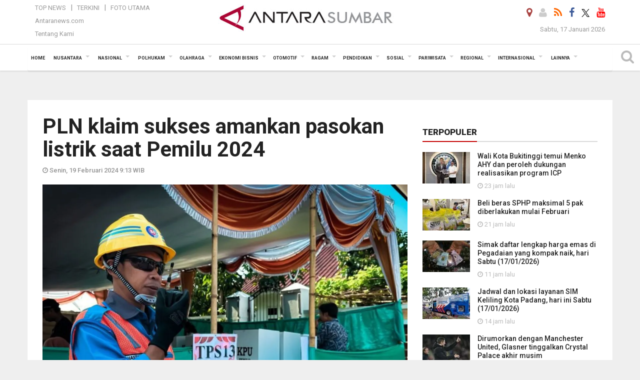

--- FILE ---
content_type: text/html; charset=UTF-8
request_url: https://sumbar.antaranews.com/berita/600126/pln-klaim-sukses-amankan-pasokan-listrik-saat-pemilu-2024
body_size: 20633
content:

<!doctype html>
<html>
<head>
    <meta charset="utf-8">
  <title>PLN klaim sukses amankan pasokan listrik saat Pemilu 2024 - ANTARA Sumatera Barat</title>
<meta name="keywords" content="pln,pemilu 2024,pasokan listrik" />
<meta name="description" content="PT PLN (Persero) mengklaim sukses mengamankan pasokan listrik selama pelaksanaan Pemilihan Umum (Pemilu) 2024 di seluruh Indonesia pada 14 Februari lalu.Direktur Utama PLN ANTARA News sumbar berita ..." />
<meta property="og:title" content="PLN klaim sukses amankan pasokan listrik saat Pemilu 2024" />
<meta property="og:description" content="PT PLN (Persero) mengklaim sukses mengamankan pasokan listrik selama pelaksanaan Pemilihan Umum (Pemilu) 2024 di seluruh Indonesia pada 14 Februari lalu.Direktur Utama PLN ANTARA News sumbar berita ..." />
<meta property="og:locale" content="id_ID" />
<meta name="author" content="ANTARA News Agency">
<meta property="og:image" content="https://cdn.antaranews.com/cache/1200x800/2024/02/19/PLN-Kota-Mataram.jpeg" />
<link rel="preload" as="image" href="https://cdn.antaranews.com/cache/1200x800/2024/02/19/PLN-Kota-Mataram.jpeg.webp" imagesrcset="https://cdn.antaranews.com/cache/360x240/2024/02/19/PLN-Kota-Mataram.jpeg.webp 360w, https://cdn.antaranews.com/cache/800x533/2024/02/19/PLN-Kota-Mataram.jpeg.webp 800w, https://cdn.antaranews.com/cache/1200x800/2024/02/19/PLN-Kota-Mataram.jpeg.webp 1200w" />
<link rel="amphtml" href="https://sumbar.antaranews.com/amp/berita/600126/pln-klaim-sukses-amankan-pasokan-listrik-saat-pemilu-2024" />
<link rel="image_src" href="https://cdn.antaranews.com/cache/1200x800/2024/02/19/PLN-Kota-Mataram.jpeg" />
<meta property="og:site_name" content="Antara News Sumbar" />
<meta property="og:locale" content="id_ID" />
<meta property="article:section" content="Indonesia" />
<meta itemprop="datePublished" content="Mon, 19 Feb 2024 09:13:20 +0700" />
<meta property="og:url" content="https://sumbar.antaranews.com/berita/600126/pln-klaim-sukses-amankan-pasokan-listrik-saat-pemilu-2024">
<meta property="og:type" content="Article" />	
<link rel="dns-prefetch" href="twitter.com">
<meta name="twitter:card" content="summary_large_image">
<meta name="twitter:site" content="@antarasumbar">
<meta name="twitter:creator" content="@antarasumbar">
<meta name="twitter:title" content="PLN klaim sukses amankan pasokan listrik saat Pemilu 2024">
<meta name="twitter:description" content="PT PLN (Persero) mengklaim sukses mengamankan pasokan listrik selama pelaksanaan Pemilihan Umum (Pemilu) 2024 di seluruh Indonesia pada 14 Februari lalu.Direktur Utama PLN ANTARA News sumbar berita ...">
<meta name="twitter:image" content="https://cdn.antaranews.com/cache/800x533/2024/02/19/PLN-Kota-Mataram.jpeg">
<script type="application/ld+json">{"@context":"https://schema.org","@type":"NewsArticle","headline":"PLN klaim sukses amankan pasokan listrik saat Pemilu 2024","mainEntityOfPage":{"@type":"WebPage","@id":"https://sumbar.antaranews.com/berita/600126/pln-klaim-sukses-amankan-pasokan-listrik-saat-pemilu-2024"},"url":"https://sumbar.antaranews.com/berita/600126/pln-klaim-sukses-amankan-pasokan-listrik-saat-pemilu-2024","image":{"@type":"ImageObject","url":"https://cdn.antaranews.com/cache/1200x800/2024/02/19/PLN-Kota-Mataram.jpeg","height":800,"width":1200},"dateCreated":"2024-02-19T09:13:20+07:00","datePublished":"2024-02-19T09:13:20+07:00","dateModified":"2024-02-19T09:13:20+07:00","articleSection":"News","creator":{"@type":"Person","name":"Benardy Ferdiansyah"},"author":{"@type":"Person","name":"Siri Antoni"},"keywords":["PLN","PEMILU 2024","PASOKAN LISTRIK"],"publisher":{"@type":"Organization","name":"ANTARA Sumbar","logo":{"@type":"ImageObject","url":"https://sumbar.antaranews.com/img/logo_sumbar.jpg","width":353,"height":60}},"description":"PT PLN (Persero) mengklaim sukses mengamankan pasokan listrik selama pelaksanaan Pemilihan Umum (Pemilu) 2024 di seluruh Indonesia pada 14 Februari lalu.Direktur Utama PLN ANTARA News sumbar berita ..."}</script>  <meta content="Antara Sumatera Barat" name="copyright" />
  <meta http-equiv="X-UA-Compatible" content="IE=edge">
  <meta property="fb:app_id" content="558190404243031" />
  <meta property="fb:admins" content="100025104030015" />
  <link rel="canonical" href="https://sumbar.antaranews.com/berita/600126/pln-klaim-sukses-amankan-pasokan-listrik-saat-pemilu-2024" />    <meta class="viewport" name="viewport" content="width=device-width, initial-scale=1.0">
    <script async src='https://www.googletagmanager.com/gtag/js?id=G-7MNWKP02XB'></script>
	<script>
	  window.dataLayer = window.dataLayer || [];
	  function gtag(){dataLayer.push(arguments);}
	  gtag('js', new Date());

	  gtag('config', 'G-7MNWKP02XB');
	</script>  <!-- Favicon -->
  <link rel="apple-touch-icon" sizes="57x57" href="https://static.antaranews.com/img/favicon/apple-icon-57x57.png">
  <link rel="apple-touch-icon" sizes="60x60" href="https://static.antaranews.com/img/favicon/apple-icon-60x60.png">
  <link rel="apple-touch-icon" sizes="72x72" href="https://static.antaranews.com/img/favicon/apple-icon-72x72.png">
  <link rel="apple-touch-icon" sizes="76x76" href="https://static.antaranews.com/img/favicon/apple-icon-76x76.png">
  <link rel="apple-touch-icon" sizes="114x114" href="https://static.antaranews.com/img/favicon/apple-icon-114x114.png">
  <link rel="apple-touch-icon" sizes="120x120" href="https://static.antaranews.com/img/favicon/apple-icon-120x120.png">
  <link rel="apple-touch-icon" sizes="144x144" href="https://static.antaranews.com/img/favicon/apple-icon-144x144.png">
  <link rel="apple-touch-icon" sizes="152x152" href="https://static.antaranews.com/img/favicon/apple-icon-152x152.png">
  <link rel="apple-touch-icon" sizes="180x180" href="https://static.antaranews.com/img/favicon/apple-icon-180x180.png">
  
  <link href="https://sumbar.antaranews.com/rss/sumbar.xml" title="Antara Sumbar - Terkini" type="application/rss+xml" rel="alternate" />
  <link href="https://sumbar.antaranews.com/rss/padang.xml" title="Antara Sumbar Kota Padang - Terkini" type="application/rss+xml" rel="alternate" />
  <link href="https://sumbar.antaranews.com/rss/bukittinggi.xml" title="Antara Sumbar Kota Bukittinggi - Terkini" type="application/rss+xml" rel="alternate" />
  <link href="https://sumbar.antaranews.com/rss/payakumbuh.xml" title="Antara Sumbar Kota Payakumbuh - Terkini" type="application/rss+xml" rel="alternate" />
  <link href="https://sumbar.antaranews.com/rss/padang-panjang.xml" title="Antara Sumbar Kota Padang Panjang - Terkini" type="application/rss+xml" rel="alternate" />
  <link href="https://sumbar.antaranews.com/rss/pariaman.xml" title="Antara Sumbar Kota Pariaman - Terkini" type="application/rss+xml" rel="alternate" />
  <link href="https://sumbar.antaranews.com/rss/solok.xml" title="Antara Sumbar Kota Solok - Terkini" type="application/rss+xml" rel="alternate" />
  <link href="https://sumbar.antaranews.com/rss/sawahlunto.xml" title="Antara Sumbar Kota Sawahlunto - Terkini" type="application/rss+xml" rel="alternate" />
  <link href="https://sumbar.antaranews.com/rss/kab-tanah-datar.xml" title="Antara Sumbar Kab Tanah Datar  - Terkini" type="application/rss+xml" rel="alternate" />
  <link href="https://sumbar.antaranews.com/rss/kab-agam.xml" title="Antara Sumbar Kab Agam - Terkini" type="application/rss+xml" rel="alternate" />
  <link href="https://sumbar.antaranews.com/rss/kab-lima-puluh-kota.xml" title="Antara Sumbar Kab 50 Kota - Terkini" type="application/rss+xml" rel="alternate" />
  <link href="https://sumbar.antaranews.com/rss/kab-padang-pariaman.xml" title="Antara Sumbar Kab Padang Pariaman - Terkini" type="application/rss+xml" rel="alternate" />
  <link href="https://sumbar.antaranews.com/rss/kab-pasaman-barat.xml" title="Antara Sumbar Kab Pasaman Barat - Terkini" type="application/rss+xml" rel="alternate" />
  <link href="https://sumbar.antaranews.com/rss/kab-pasaman.xml" title="Antara Sumbar Kab Pasaman - Terkini" type="application/rss+xml" rel="alternate" />
  <link href="https://sumbar.antaranews.com/rss/kab-pesisir-selatan.xml" title="Antara Sumbar Kab Pesisir Selatan - Terkini" type="application/rss+xml" rel="alternate" />
  <link href="https://sumbar.antaranews.com/rss/kab-solok.xml" title="Antara Sumbar Kab Solok - Terkini" type="application/rss+xml" rel="alternate" />
  <link href="https://sumbar.antaranews.com/rss/kab-solok-selatan.xml" title="Antara Sumbar Kab Solok Selatan - Terkini" type="application/rss+xml" rel="alternate" />
  <link href="https://sumbar.antaranews.com/rss/kab-sijunjung.xml" title="Antara Sumbar Kab Sijunjung - Terkini" type="application/rss+xml" rel="alternate" />
  <link href="https://sumbar.antaranews.com/rss/kab-dharmasraya.xml" title="Antara Sumbar Kab Dharmasraya - Terkini" type="application/rss+xml" rel="alternate" />
  <link href="https://sumbar.antaranews.com/rss/kab-mentawai.xml" title="Antara Sumbar Kab Mentawai - Terkini" type="application/rss+xml" rel="alternate" />
 <!-- Jquery js -->
 <script src="https://sumbar.antaranews.com/js/jquery-1.11.2.min.js"></script>
 
  <link href="https://static.antaranews.com" rel="preconnect" />
  <link href="https://img.antaranews.com" rel="preconnect" />
  <link href="https://fonts.gstatic.com" rel="preconnect" crossorigin />
  <link href="https://ads.antaranews.com" rel="dns-prefetch" />
  <link href="https://www.google-analytics.com" rel="preconnect" crossorigin />
  <link href="https://www.googletagmanager.com" rel="preconnect" crossorigin />
  <link href="https://www.googletagservices.com" rel="preconnect" crossorigin />
  <link href="https://pagead2.googlesyndication.com" rel="preconnect" crossorigin />
  <link href="https://cdn.antaranews.com" rel="dns-prefetch" />
  
  <link href="https://fonts.googleapis.com/css?family=Roboto:100,300,300italic,400,400italic,500,700,700italic,900&display=swap" rel="preload" as="style" />
  <link href="https://fonts.googleapis.com/css?family=Roboto:100,300,300italic,400,400italic,500,700,700italic,900&display=swap" rel="stylesheet" />
  
  <!-- Icon Font -->
  <link rel="stylesheet" href="https://sumbar.antaranews.com/plugins/font-awesome/css/font-awesome.min.css">
  <!-- Bootstrap CSS -->
  <link rel="stylesheet" href="https://sumbar.antaranews.com/plugins/bootstrap/css/bootstrap.min.css">
  <!-- Theme CSS -->
  <link rel="stylesheet" href="https://sumbar.antaranews.com/css/style.css?v=1.3">
  
  
  <!--[if lt IE 9]>
    <script src="https://oss.maxcdn.com/libs/html5shiv/3.7.0/html5shiv.js"></script>
    <script src="https://oss.maxcdn.com/libs/respond.js/1.4.2/respond.min.js"></script>
  <![endif]-->
  
  <script src="https://static.antaranews.com/js/plugins/lazysizes/lazysizes.min.js" defer></script>
  
  <link rel="stylesheet" href="https://sumbar.antaranews.com/css/addstyle.css?v=1.18">
  <link rel="stylesheet" href="https://sumbar.antaranews.com/css/flaxslider.css">
  <link rel="stylesheet" href="https://sumbar.antaranews.com/css/assets.css">
  <link rel="stylesheet" href="https://sumbar.antaranews.com/css/media-query.css?v=1.3">
  <link rel="stylesheet" href="/css/add_media_query.css?v=3.5">
 	
</head><body>
<div id="main" class="header-big">
  
  <header class="header-wrapper clearfix">
    
	<!-- .header-top -->

    <div class="header-mid navbar-collapse collapse">
		<div>
			<div id="tophead_menu" class="pb10">
	<div class="container">
        <div class="">
          <div class="row">
			 <div class="col-md-3 topmenu-header navbar-collapse collapse">
				 <div>
				 <ul id="ul-top">
							<li><a href="https://sumbar.antaranews.com/top-news" data-toggle="tooltip" data-placement="bottom" title="Top News">Top News</a></li>
							<li><a href="https://sumbar.antaranews.com/terkini" data-toggle="tooltip" data-placement="bottom" title="Terkini">Terkini</a></li>
							<li><a href="https://sumbar.antaranews.com/foto-utama" data-toggle="tooltip" data-placement="bottom" title="Foto Utama">Foto Utama</a></li>
						</ul>
				 </div>
				 
				  <div class="mt5">
					<a href="http://www.antaranews.com" data-toggle="tooltip" data-placement="bottom" title="Antaranews.com">Antaranews.com</a>
				 </div>
				 <div class="mt5">
					<a href="https://sumbar.antaranews.com/about-us" data-toggle="tooltip" data-placement="bottom" title="Tentang Kami">Tentang Kami</a>
				 </div>
			 </div>
            <div class="col-md-6 m0">
              <div class="header-mid-wrapper text-center clearfix">
                <div class="mid-logo-wrapper">
                  <a class="logo" href="/" title="Antara News Sumbar">
					<img alt="Antara News Sumbar" src="https://sumbar.antaranews.com/img/logo_sumbar.jpg" />
                  </a><!-- .logo -->
                </div>
              </div>
            </div>
			 <div class="col-md-3 navbar-collapse collapse sosposition">
			 <div class="social-icons pull-right sosmargin">
				<a href="#" id="myLocation" class="active" data-toggle="tooltip" data-placement="bottom" title="Nonaktifkan Lokasi"><i class="fa fa-map-marker fa-lg text-danger"></i></a>
			    				<a href="https://sumbar.antaranews.com/login" target="_blank" data-toggle="tooltip" data-placement="bottom" title="Login"><i class="fa fa-user fa-lg"></i></a>
								<a href="https://sumbar.antaranews.com/rss" data-toggle="tooltip" data-placement="bottom" title="Rss"><i class="fa fa-rss fa-lg"></i></a>
                
				<a href="https://www.facebook.com/antarasumaterabarat" target="_blank" data-toggle="tooltip" data-placement="bottom" title="Facebook"><i class="fa fa-facebook fa-lg"></i></a>
                
				<!--
				<a href="https://www.facebook.com/Berita-Terkini-Antara-Sumbar-103485431103353" data-toggle="tooltip" data-placement="bottom" title="Facebook"><i class="fa fa-facebook fa-lg"></i></a>  
				-->
				<a href="https://twitter.com/antarasumbar" target="_blank" data-toggle="tooltip" data-placement="bottom" title="Twitter"><img src="/img/x_twitter_new_logo_icon_small.png" width="16" height="16"></a>
				
				<a href="https://www.youtube.com/channel/UCXLekVL4eDbGNpWZZQU98bQ" target="_blank" data-toggle="tooltip" data-placement="bottom" title="Youtube"><i class="fa fa-youtube fa-lg"></i></a>
                
				<!--
				<a href="https://www.youtube.com/channel/UCleY6TTxq-xasCtgo4Vo0Sg" data-toggle="tooltip" data-placement="bottom" title="Youtube"><i class="fa fa-youtube fa-lg"></i></a>
				-->
				<!--
				<a href="https://plus.google.com/118048182647490324631" target="_blank" data-toggle="tooltip" data-placement="bottom" title="Google+"><i class="fa fa-google-plus fa-lg"></i></a>
				-->
			  </div>
			
				<div class="topdate">Sabtu, 17 Januari 2026</div>
			 </div>
			 
          </div>
        </div>
    </div>
</div>		</div>
	</div><!-- .header-mid -->
	
	<div class="header text-center" id="header">
	   <div class="container relative" id="con">
        <!--<div class="mag-content">-->
          <div class="row">
           <!--<div class="col-md-12">-->
                          <!-- Mobile Menu Button -->
           <div>
		   <a class="navbar-toggle collapsed" id="nav-button" href="#mobile-nav">
              <span class="icon-bar"></span>
              <span class="icon-bar"></span>
              <span class="icon-bar"></span>
              <span class="icon-bar"></span>
            </a><!-- .navbar-toggle -->
			<div class="navbar-toggle collapsed topmidlogo">
				<a href="https://sumbar.antaranews.com" title="Antara News Sumbar"><img class="ml15" alt="Antara News Sumbar" src="https://sumbar.antaranews.com/img/logo_sumbar_kecil.jpg" /></a>
			</div>
			
			 <a class="navbar-toggle collapsed pull-right" id="src-mobile" href="#mobile-src">
              <span class="fa fa-search fa-lg" style="background-color:#fff;"></span>
            </a>
			</div>
		
			<!-- .navbar-toggle -->
			 
            <!-- Main Nav Wrapper -->
            <nav class="navbar mega-menu">
				 <div id="formobile" class="src_position">
					<form action="https://sumbar.antaranews.com/search" method="get">
						<input class="sb-search-input maxfieldsrc" placeholder="Kata Kunci ..." type="text" value="" name="q" id="search">
					</form>
				</div>
			
              <a class="logo" id="logoscroll" href="/" title="Antara News Sumbar" rel="home">
               <img alt="Antara News Sumbar" src="https://sumbar.antaranews.com/img/logo-antara.png" />
              </a><!-- .logo -->
              
              <!-- Navigation Menu -->
           <div class="container dropdown-menu fullwidth navbar-collapse collapse">
              <ul class="nav navbar-nav">
				 <li class="dropdown mega-full menu-color1">
					<a href="https://sumbar.antaranews.com" role="button" aria-expanded="false">Home</a>
				 </li>
				 <li class="dropdown mega-full menu-color1">
					<a href="https://sumbar.antaranews.com/nusantara" class="dropdown-toggle " data-toggle="dropdown" role="button" aria-expanded="false">Nusantara</a>
						<ul class="container dropdown-menu fullwidth m0" style="animation-delay:0.2s;">
							<li>
								<div class="tabbable tabs-left">
									<ul class="nav nav-tabs nav-horizontal">
										<li class="col-sm-3"><a href="https://www.antaranews.com" target="_blank" title="antaranews.com">antaranews.com</a></li><li class="col-sm-3"><a href="https://aceh.antaranews.com" target="_blank" title="Aceh/NAD">Aceh/NAD</a></li><li class="col-sm-3"><a href="https://bali.antaranews.com" target="_blank" title="Bali">Bali</a></li><li class="col-sm-3"><a href="https://babel.antaranews.com" target="_blank" title="Bangka/Belitung">Bangka/Belitung</a></li><li class="col-sm-3"><a href="https://banten.antaranews.com" target="_blank" title="Banten">Banten</a></li><li class="col-sm-3"><a href="https://bengkulu.antaranews.com" target="_blank" title="Bengkulu">Bengkulu</a></li><li class="col-sm-3"><a href="https://gorontalo.antaranews.com" target="_blank" title="Gorontalo">Gorontalo</a></li><li class="col-sm-3"><a href="https://jambi.antaranews.com" target="_blank" title="Jambi">Jambi</a></li><li class="col-sm-3"><a href="https://jabar.antaranews.com" target="_blank" title="Jawa Barat">Jawa Barat</a></li><li class="col-sm-3"><a href="https://jateng.antaranews.com" target="_blank" title="Jawa Tengah">Jawa Tengah</a></li><li class="col-sm-3"><a href="https://jatim.antaranews.com" target="_blank" title="Jawa Timur">Jawa Timur</a></li><li class="col-sm-3"><a href="https://kalbar.antaranews.com" target="_blank" title="Kalimantan Barat">Kalimantan Barat</a></li><li class="col-sm-3"><a href="https://kalsel.antaranews.com" target="_blank" title="Kalimantan Selatan">Kalimantan Selatan</a></li><li class="col-sm-3"><a href="https://kalteng.antaranews.com" target="_blank" title="Kalimantan Tengah">Kalimantan Tengah</a></li><li class="col-sm-3"><a href="https://kaltim.antaranews.com" target="_blank" title="Kalimantan Timur">Kalimantan Timur</a></li><li class="col-sm-3"><a href="https://kaltara.antaranews.com" target="_blank" title="Kalimantan Utara">Kalimantan Utara</a></li><li class="col-sm-3"><a href="https://kepri.antaranews.com" target="_blank" title="Kepulauan Riau">Kepulauan Riau</a></li><li class="col-sm-3"><a href="https://kl.antaranews.com" target="_blank" title="Kuala Lumpur">Kuala Lumpur</a></li><li class="col-sm-3"><a href="https://lampung.antaranews.com" target="_blank" title="Lampung">Lampung</a></li><li class="col-sm-3"><a href="https://ambon.antaranews.com" target="_blank" title="Maluku">Maluku</a></li><li class="col-sm-3"><a href="https://megapolitan.antaranews.com" target="_blank" title="Megapolitan">Megapolitan</a></li><li class="col-sm-3"><a href="https://mataram.antaranews.com" target="_blank" title="NTB">NTB</a></li><li class="col-sm-3"><a href="https://kupang.antaranews.com" target="_blank" title="NTT">NTT</a></li><li class="col-sm-3"><a href="https://papua.antaranews.com" target="_blank" title="Papua">Papua</a></li><li class="col-sm-3"><a href="https://papuatengah.antaranews.com" target="_blank" title="Papua Tengah">Papua Tengah</a></li><li class="col-sm-3"><a class="" href="https://riau.antaranews.com" target="_blank" title="Riau">Riau</a></li><li class="col-sm-3"><a href="https://makassar.antaranews.com" target="_blank" title="Sulawesi Selatan">Sulawesi Selatan</a></li><li class="col-sm-3"><a href="https://sulteng.antaranews.com" target="_blank" title="Sulawesi Tengah">Sulawesi Tengah</a></li><li class="col-sm-3"><a href="https://sultra.antaranews.com" target="_blank" title="Sulawesi Tenggara">Sulawesi Tenggara</a></li><li class="col-sm-3"><a href="https://manado.antaranews.com" target="_blank" title="Sulawesi Utara">Sulawesi Utara</a></li><li class="col-sm-3"><a href="https://sumbar.antaranews.com" target="_blank" title="Sumatera Barat">Sumatera Barat</a></li><li class="col-sm-3"><a href="https://sumsel.antaranews.com" target="_blank" title="Sumatera Selatan">Sumatera Selatan</a></li><li class="col-sm-3"><a href="https://sumut.antaranews.com" target="_blank" title="Sumatera Utara">Sumatera Utara</a></li><li class="col-sm-3"><a href="https://jogja.antaranews.com" target="_blank" title="Yogyakarta">Yogyakarta</a></li>									</ul>
								</div>
							</li>
						</ul>
				</li>
				
				<li class="dropdown mega-full menu-color1">
						<a href="https://sumbar.antaranews.com/nasional" class="dropdown-toggle " data-toggle="dropdown" role="button" aria-expanded="false">Nasional</a>
							<ul class="container dropdown-menu fullwidth m0" style="animation-delay:0.2s;">
								<li>
								  <div class="mega-menu-5block">
																		<div class="mega-menu-news">
					  <div class="mega-menu-img relative">
						
						<a href="https://sumbar.antaranews.com/berita/691773/puan-ungkap-dpr-tunggu-pemerintah-kirim-surat-soal-posisi-dubes-yang-kosong" title="Puan ungkap DPR tunggu pemerintah kirim surat soal posisi Dubes yang kosong" rel="nofollow">
						 <picture>
							<source type="image/webp" data-srcset="https://cdn.antaranews.com/cache/270x180/2025/05/28/IMG_20250528_191455.jpg.webp">
							<img data-src="https://cdn.antaranews.com/cache/270x180/2025/05/28/IMG_20250528_191455.jpg" class="lazyload" alt="Puan ungkap DPR tunggu pemerintah kirim surat soal posisi Dubes yang kosong">
						</picture>
						</a>
					  </div>
					  <div class="mega-menu-detail">
						<h4 class="entry-title">
						  <a href="https://sumbar.antaranews.com/berita/691773/puan-ungkap-dpr-tunggu-pemerintah-kirim-surat-soal-posisi-dubes-yang-kosong" rel="nofollow" title="Puan ungkap DPR tunggu pemerintah kirim surat soal posisi Dubes yang kosong">Puan ungkap DPR tunggu pemerintah kirim surat soal posisi Dubes yang kosong</a>
						  <p class="simple-share mt5">Selasa, 1 Juli 2025 14:35</p>
						</h4>
					  </div>
					</div><div class="mega-menu-news">
					  <div class="mega-menu-img relative">
						
						<a href="https://sumbar.antaranews.com/berita/665993/soal-pengangkatan-cpns-akan-diputuskan-pemerintah-pekan-depan" title="Soal pengangkatan CPNS akan diputuskan pemerintah pekan depan" rel="nofollow">
						 <picture>
							<source type="image/webp" data-srcset="https://cdn.antaranews.com/cache/270x180/2025/03/14/IMG_20250314_093844.jpg.webp">
							<img data-src="https://cdn.antaranews.com/cache/270x180/2025/03/14/IMG_20250314_093844.jpg" class="lazyload" alt="Soal pengangkatan CPNS akan diputuskan pemerintah pekan depan">
						</picture>
						</a>
					  </div>
					  <div class="mega-menu-detail">
						<h4 class="entry-title">
						  <a href="https://sumbar.antaranews.com/berita/665993/soal-pengangkatan-cpns-akan-diputuskan-pemerintah-pekan-depan" rel="nofollow" title="Soal pengangkatan CPNS akan diputuskan pemerintah pekan depan">Soal pengangkatan CPNS akan diputuskan pemerintah pekan depan</a>
						  <p class="simple-share mt5">Jumat, 14 Maret 2025 10:22</p>
						</h4>
					  </div>
					</div><div class="mega-menu-news">
					  <div class="mega-menu-img relative">
						
						<a href="https://sumbar.antaranews.com/berita/664733/pentingnya-menjaga-demokrasi-dan-lawan-perusak-konstitusi" title="Pentingnya menjaga demokrasi dan lawan perusak konstitusi" rel="nofollow">
						 <picture>
							<source type="image/webp" data-srcset="https://cdn.antaranews.com/cache/270x180/2025/03/09/MRK07233.jpg.webp">
							<img data-src="https://cdn.antaranews.com/cache/270x180/2025/03/09/MRK07233.jpg" class="lazyload" alt="Pentingnya menjaga demokrasi dan lawan perusak konstitusi">
						</picture>
						</a>
					  </div>
					  <div class="mega-menu-detail">
						<h4 class="entry-title">
						  <a href="https://sumbar.antaranews.com/berita/664733/pentingnya-menjaga-demokrasi-dan-lawan-perusak-konstitusi" rel="nofollow" title="Pentingnya menjaga demokrasi dan lawan perusak konstitusi">Pentingnya menjaga demokrasi dan lawan perusak konstitusi</a>
						  <p class="simple-share mt5">Minggu, 9 Maret 2025 10:50</p>
						</h4>
					  </div>
					</div><div class="mega-menu-news">
					  <div class="mega-menu-img relative">
						
						<a href="https://sumbar.antaranews.com/berita/659717/pentingnya-kepatuhan-hukum-bagi-asn-dan-saling-mengingatkan" title="Pentingnya kepatuhan hukum bagi ASN dan saling mengingatkan" rel="nofollow">
						 <picture>
							<source type="image/webp" data-srcset="https://cdn.antaranews.com/cache/270x180/2025/02/12/1-13.jpg.webp">
							<img data-src="https://cdn.antaranews.com/cache/270x180/2025/02/12/1-13.jpg" class="lazyload" alt="Pentingnya kepatuhan hukum bagi ASN dan saling mengingatkan">
						</picture>
						</a>
					  </div>
					  <div class="mega-menu-detail">
						<h4 class="entry-title">
						  <a href="https://sumbar.antaranews.com/berita/659717/pentingnya-kepatuhan-hukum-bagi-asn-dan-saling-mengingatkan" rel="nofollow" title="Pentingnya kepatuhan hukum bagi ASN dan saling mengingatkan">Pentingnya kepatuhan hukum bagi ASN dan saling mengingatkan</a>
						  <p class="simple-share mt5">Senin, 17 Februari 2025 20:01</p>
						</h4>
					  </div>
					</div><div class="mega-menu-news">
					  <div class="mega-menu-img relative">
						
						<a href="https://sumbar.antaranews.com/berita/656597/oikn-pastikan-anggaran-ikn-tak-dipangkas-basuki-bergerak" title="OIKN pastikan anggaran IKN tak dipangkas, Basuki bergerak" rel="nofollow">
						 <picture>
							<source type="image/webp" data-srcset="https://cdn.antaranews.com/cache/270x180/2025/02/03/IMG_2704.jpeg.webp">
							<img data-src="https://cdn.antaranews.com/cache/270x180/2025/02/03/IMG_2704.jpeg" class="lazyload" alt="OIKN pastikan anggaran IKN tak dipangkas, Basuki bergerak">
						</picture>
						</a>
					  </div>
					  <div class="mega-menu-detail">
						<h4 class="entry-title">
						  <a href="https://sumbar.antaranews.com/berita/656597/oikn-pastikan-anggaran-ikn-tak-dipangkas-basuki-bergerak" rel="nofollow" title="OIKN pastikan anggaran IKN tak dipangkas, Basuki bergerak">OIKN pastikan anggaran IKN tak dipangkas, Basuki bergerak</a>
						  <p class="simple-share mt5">Senin, 3 Februari 2025 22:07</p>
						</h4>
					  </div>
					</div>								   </div>
								</li>
							</ul>
					</li>
					
               <li class="dropdown mega-full menu-color1">						<a href="https://sumbar.antaranews.com/polhukam" class="dropdown-toggle " data-toggle="dropdown" role="button" aria-expanded="false">Polhukam</a>
					<ul class="container dropdown-menu fullwidth m0" style="animation-delay:0.2s;">
										<li>
										  <div class="mega-menu-5block">
										   <div class="mega-menu-news">
							  <div class="mega-menu-img relative">
								<a href="https://sumbar.antaranews.com/berita/739178/bnn-bongkar-pabrik-gelap-narkoba-jaringan-global-di-apartemen-jaksel" title="BNN bongkar pabrik gelap narkoba jaringan global di apartemen Jaksel">
									
								 <picture>
									<source type="image/webp" data-srcset="https://cdn.antaranews.com/cache/270x180/2026/01/17/1000147638.jpg.webp">
									<img data-src="https://cdn.antaranews.com/cache/270x180/2026/01/17/1000147638.jpg" class="lazyload" alt="BNN bongkar pabrik gelap narkoba jaringan global di apartemen Jaksel" >
								</picture>
								  
								</a>
							  </div>
							  <div class="mega-menu-detail">
								<h4 class="entry-title">
								  <a href="https://sumbar.antaranews.com/berita/739178/bnn-bongkar-pabrik-gelap-narkoba-jaringan-global-di-apartemen-jaksel" title="BNN bongkar pabrik gelap narkoba jaringan global di apartemen Jaksel">BNN bongkar pabrik gelap narkoba jaringan global di apartemen Jaksel</a>
								</h4>
								<p class="simple-share">
								 6 jam lalu
								</p>
							  </div>
							</div><div class="mega-menu-news">
							  <div class="mega-menu-img relative">
								<a href="https://sumbar.antaranews.com/berita/739077/bnnk-pasaman-barat-perketat-pengawasan-daerah-perbatasan-antisipasi-masuknya-narkotika" title="BNNK Pasaman Barat perketat pengawasan daerah perbatasan antisipasi masuknya narkotika">
									
								 <picture>
									<source type="image/webp" data-srcset="https://cdn.antaranews.com/cache/270x180/2026/01/16/IMG20251230111821.jpg.webp">
									<img data-src="https://cdn.antaranews.com/cache/270x180/2026/01/16/IMG20251230111821.jpg" class="lazyload" alt="BNNK Pasaman Barat perketat pengawasan daerah perbatasan antisipasi masuknya narkotika" >
								</picture>
								  
								</a>
							  </div>
							  <div class="mega-menu-detail">
								<h4 class="entry-title">
								  <a href="https://sumbar.antaranews.com/berita/739077/bnnk-pasaman-barat-perketat-pengawasan-daerah-perbatasan-antisipasi-masuknya-narkotika" title="BNNK Pasaman Barat perketat pengawasan daerah perbatasan antisipasi masuknya narkotika">BNNK Pasaman Barat perketat pengawasan daerah perbatasan antisipasi masuknya narkotika</a>
								</h4>
								<p class="simple-share">
								 16 January 2026 17:14 Wib
								</p>
							  </div>
							</div><div class="mega-menu-news">
							  <div class="mega-menu-img relative">
								<a href="https://sumbar.antaranews.com/berita/739069/dapur-umum-polri-terus-beroperasi-layani-pengungsi-aceh-tamiang-sumbar" title="Dapur umum Polri terus beroperasi layani pengungsi Aceh Tamiang-Sumbar">
									
								 <picture>
									<source type="image/webp" data-srcset="https://cdn.antaranews.com/cache/270x180/2025/12/18/pelayanan-dapur-umum-polri-di-padang-pariaman-2692327.jpg.webp">
									<img data-src="https://cdn.antaranews.com/cache/270x180/2025/12/18/pelayanan-dapur-umum-polri-di-padang-pariaman-2692327.jpg" class="lazyload" alt="Dapur umum Polri terus beroperasi layani pengungsi Aceh Tamiang-Sumbar" >
								</picture>
								  
								</a>
							  </div>
							  <div class="mega-menu-detail">
								<h4 class="entry-title">
								  <a href="https://sumbar.antaranews.com/berita/739069/dapur-umum-polri-terus-beroperasi-layani-pengungsi-aceh-tamiang-sumbar" title="Dapur umum Polri terus beroperasi layani pengungsi Aceh Tamiang-Sumbar">Dapur umum Polri terus beroperasi layani pengungsi Aceh Tamiang-Sumbar</a>
								</h4>
								<p class="simple-share">
								 16 January 2026 16:47 Wib
								</p>
							  </div>
							</div><div class="mega-menu-news">
							  <div class="mega-menu-img relative">
								<a href="https://sumbar.antaranews.com/berita/739037/polisi-tangkap-pria-yang-pukul-wajah-perempuan-hingga-berdarah-di-koja" title="Polisi tangkap pria yang pukul wajah perempuan hingga berdarah di Koja">
									
								 <picture>
									<source type="image/webp" data-srcset="https://cdn.antaranews.com/cache/270x180/2026/01/09/aksi-damai-aliansi-perempuan-indonesia.jpg.webp">
									<img data-src="https://cdn.antaranews.com/cache/270x180/2026/01/09/aksi-damai-aliansi-perempuan-indonesia.jpg" class="lazyload" alt="Polisi tangkap pria yang pukul wajah perempuan hingga berdarah di Koja" >
								</picture>
								  
								</a>
							  </div>
							  <div class="mega-menu-detail">
								<h4 class="entry-title">
								  <a href="https://sumbar.antaranews.com/berita/739037/polisi-tangkap-pria-yang-pukul-wajah-perempuan-hingga-berdarah-di-koja" title="Polisi tangkap pria yang pukul wajah perempuan hingga berdarah di Koja">Polisi tangkap pria yang pukul wajah perempuan hingga berdarah di Koja</a>
								</h4>
								<p class="simple-share">
								 16 January 2026 12:50 Wib
								</p>
							  </div>
							</div><div class="mega-menu-news">
							  <div class="mega-menu-img relative">
								<a href="https://sumbar.antaranews.com/berita/739025/transjakarta-serahkan-penumpang-yang-masturbasi-di-bus-ke-polisi" title="Transjakarta serahkan penumpang yang masturbasi di bus ke polisi">
									
								 <picture>
									<source type="image/webp" data-srcset="https://cdn.antaranews.com/cache/270x180/2026/01/16/1000685319.jpg.webp">
									<img data-src="https://cdn.antaranews.com/cache/270x180/2026/01/16/1000685319.jpg" class="lazyload" alt="Transjakarta serahkan penumpang yang masturbasi di bus ke polisi" >
								</picture>
								  
								</a>
							  </div>
							  <div class="mega-menu-detail">
								<h4 class="entry-title">
								  <a href="https://sumbar.antaranews.com/berita/739025/transjakarta-serahkan-penumpang-yang-masturbasi-di-bus-ke-polisi" title="Transjakarta serahkan penumpang yang masturbasi di bus ke polisi">Transjakarta serahkan penumpang yang masturbasi di bus ke polisi</a>
								</h4>
								<p class="simple-share">
								 16 January 2026 11:25 Wib
								</p>
							  </div>
							</div> 
										   </div>
										</li>
									  </ul>
									</li><li class="dropdown mega-full menu-color1">						<a href="https://sumbar.antaranews.com/olahraga" class="dropdown-toggle " data-toggle="dropdown" role="button" aria-expanded="false">Olahraga</a>
					<ul class="container dropdown-menu fullwidth m0" style="animation-delay:0.2s;">
										<li>
										  <div class="mega-menu-5block">
										   <div class="mega-menu-news">
							  <div class="mega-menu-img relative">
								<a href="https://sumbar.antaranews.com/berita/738521/catatan-rekor-pada-bri-super-league-putaran-pertama" title="Catatan rekor pada  BRI Super League putaran pertama">
									
								 <picture>
									<source type="image/webp" data-srcset="https://cdn.antaranews.com/cache/270x180/2025/12/28/malut-united-menang-melawan-borneo-fc-2697349.jpg.webp">
									<img data-src="https://cdn.antaranews.com/cache/270x180/2025/12/28/malut-united-menang-melawan-borneo-fc-2697349.jpg" class="lazyload" alt="Catatan rekor pada  BRI Super League putaran pertama" >
								</picture>
								  
								</a>
							  </div>
							  <div class="mega-menu-detail">
								<h4 class="entry-title">
								  <a href="https://sumbar.antaranews.com/berita/738521/catatan-rekor-pada-bri-super-league-putaran-pertama" title="Catatan rekor pada  BRI Super League putaran pertama">Catatan rekor pada  BRI Super League putaran pertama</a>
								</h4>
								<p class="simple-share">
								 13 January 2026 22:39 Wib
								</p>
							  </div>
							</div><div class="mega-menu-news">
							  <div class="mega-menu-img relative">
								<a href="https://sumbar.antaranews.com/berita/738365/jadwal-pertandingan-bri-super-league-pekan-ke-18" title="Jadwal pertandingan BRI Super League pekan ke-18">
									
								 <picture>
									<source type="image/webp" data-srcset="https://cdn.antaranews.com/cache/270x180/2026/01/12/Persib-Bandung-Menang-Melawan-Persija-Jakarta-110126-DAN-01.jpg.webp">
									<img data-src="https://cdn.antaranews.com/cache/270x180/2026/01/12/Persib-Bandung-Menang-Melawan-Persija-Jakarta-110126-DAN-01.jpg" class="lazyload" alt="Jadwal pertandingan BRI Super League pekan ke-18" >
								</picture>
								  
								</a>
							  </div>
							  <div class="mega-menu-detail">
								<h4 class="entry-title">
								  <a href="https://sumbar.antaranews.com/berita/738365/jadwal-pertandingan-bri-super-league-pekan-ke-18" title="Jadwal pertandingan BRI Super League pekan ke-18">Jadwal pertandingan BRI Super League pekan ke-18</a>
								</h4>
								<p class="simple-share">
								 13 January 2026 8:48 Wib
								</p>
							  </div>
							</div><div class="mega-menu-news">
							  <div class="mega-menu-img relative">
								<a href="https://sumbar.antaranews.com/berita/738305/klasemen-akhir-putaran-pertama-bri-super-league-semen-padang-terhindar-dari-juru-kunci" title="Klasemen akhir putaran pertama BRI Super League, Semen Padang terhindar dari juru kunci">
									
								 <picture>
									<source type="image/webp" data-srcset="https://cdn.antaranews.com/cache/270x180/2026/01/12/Persib-Bandung-Menang-Melawan-Persija-Jakarta-1.jpg.webp">
									<img data-src="https://cdn.antaranews.com/cache/270x180/2026/01/12/Persib-Bandung-Menang-Melawan-Persija-Jakarta-1.jpg" class="lazyload" alt="Klasemen akhir putaran pertama BRI Super League, Semen Padang terhindar dari juru kunci" >
								</picture>
								  
								</a>
							  </div>
							  <div class="mega-menu-detail">
								<h4 class="entry-title">
								  <a href="https://sumbar.antaranews.com/berita/738305/klasemen-akhir-putaran-pertama-bri-super-league-semen-padang-terhindar-dari-juru-kunci" title="Klasemen akhir putaran pertama BRI Super League, Semen Padang terhindar dari juru kunci">Klasemen akhir putaran pertama BRI Super League, Semen Padang terhindar dari juru kunci</a>
								</h4>
								<p class="simple-share">
								 12 January 2026 21:23 Wib
								</p>
							  </div>
							</div><div class="mega-menu-news">
							  <div class="mega-menu-img relative">
								<a href="https://sumbar.antaranews.com/berita/738129/semen-padang-fc-terancam-kembali-ke-juru-kunci" title="Semen Padang FC terancam kembali ke juru kunci">
									
								 <picture>
									<source type="image/webp" data-srcset="https://cdn.antaranews.com/cache/270x180/2026/01/11/semen-padang-fc-kalahkan-persis-solo-2703853.jpg.webp">
									<img data-src="https://cdn.antaranews.com/cache/270x180/2026/01/11/semen-padang-fc-kalahkan-persis-solo-2703853.jpg" class="lazyload" alt="Semen Padang FC terancam kembali ke juru kunci" >
								</picture>
								  
								</a>
							  </div>
							  <div class="mega-menu-detail">
								<h4 class="entry-title">
								  <a href="https://sumbar.antaranews.com/berita/738129/semen-padang-fc-terancam-kembali-ke-juru-kunci" title="Semen Padang FC terancam kembali ke juru kunci">Semen Padang FC terancam kembali ke juru kunci</a>
								</h4>
								<p class="simple-share">
								 12 January 2026 8:23 Wib
								</p>
							  </div>
							</div><div class="mega-menu-news">
							  <div class="mega-menu-img relative">
								<a href="https://sumbar.antaranews.com/berita/738057/klasemen-bri-super-league-pekan-ke-17-persib-pemuncak-semen-padang-turun" title="Klasemen BRI Super League pekan ke-17,  Persib pemuncak, Semen Padang turun">
									
								 <picture>
									<source type="image/webp" data-srcset="https://cdn.antaranews.com/cache/270x180/2026/01/11/Semen-Padang-FC-dikalahkan-Persis-Solo-110126-Ief-1.jpg.webp">
									<img data-src="https://cdn.antaranews.com/cache/270x180/2026/01/11/Semen-Padang-FC-dikalahkan-Persis-Solo-110126-Ief-1.jpg" class="lazyload" alt="Klasemen BRI Super League pekan ke-17,  Persib pemuncak, Semen Padang turun" >
								</picture>
								  
								</a>
							  </div>
							  <div class="mega-menu-detail">
								<h4 class="entry-title">
								  <a href="https://sumbar.antaranews.com/berita/738057/klasemen-bri-super-league-pekan-ke-17-persib-pemuncak-semen-padang-turun" title="Klasemen BRI Super League pekan ke-17,  Persib pemuncak, Semen Padang turun">Klasemen BRI Super League pekan ke-17,  Persib pemuncak, Semen Padang turun</a>
								</h4>
								<p class="simple-share">
								 11 January 2026 19:47 Wib
								</p>
							  </div>
							</div> 
										   </div>
										</li>
									  </ul>
									</li><li class="dropdown mega-full menu-color1">						<a href="https://sumbar.antaranews.com/ekonomi-bisnis" class="dropdown-toggle " data-toggle="dropdown" role="button" aria-expanded="false">Ekonomi Bisnis</a>
					<ul class="container dropdown-menu fullwidth m0" style="animation-delay:0.2s;">
										<li>
										  <div class="mega-menu-5block">
										   <div class="mega-menu-news">
							  <div class="mega-menu-img relative">
								<a href="https://sumbar.antaranews.com/berita/739158/emas-antam-turun-lagi-rp6000-sabtu-16012025-dibanderol-rp2663-jutagram" title="Emas Antam turun lagi Rp6.000, Sabtu (16/01/2025) dibanderol Rp2,663 juta/gram">
									
								 <picture>
									<source type="image/webp" data-srcset="https://cdn.antaranews.com/cache/270x180/2026/01/14/harga-emas-antam-naik-beruntun-2706041.jpg.webp">
									<img data-src="https://cdn.antaranews.com/cache/270x180/2026/01/14/harga-emas-antam-naik-beruntun-2706041.jpg" class="lazyload" alt="Emas Antam turun lagi Rp6.000, Sabtu (16/01/2025) dibanderol Rp2,663 juta/gram" >
								</picture>
								  
								</a>
							  </div>
							  <div class="mega-menu-detail">
								<h4 class="entry-title">
								  <a href="https://sumbar.antaranews.com/berita/739158/emas-antam-turun-lagi-rp6000-sabtu-16012025-dibanderol-rp2663-jutagram" title="Emas Antam turun lagi Rp6.000, Sabtu (16/01/2025) dibanderol Rp2,663 juta/gram">Emas Antam turun lagi Rp6.000, Sabtu (16/01/2025) dibanderol Rp2,663 juta/gram</a>
								</h4>
								<p class="simple-share">
								 8 jam lalu
								</p>
							  </div>
							</div><div class="mega-menu-news">
							  <div class="mega-menu-img relative">
								<a href="https://sumbar.antaranews.com/berita/739150/simak-daftar-lengkap-harga-emas-di-pegadaian-yang-kompak-naik-hari-sabtu-17012026" title="Simak daftar lengkap harga emas di Pegadaian yang kompak naik, hari Sabtu (17/01/2026)">
									
								 <picture>
									<source type="image/webp" data-srcset="https://cdn.antaranews.com/cache/270x180/2025/12/01/Pertumbuhan-pembiayaan-emas-1.jpg.webp">
									<img data-src="https://cdn.antaranews.com/cache/270x180/2025/12/01/Pertumbuhan-pembiayaan-emas-1.jpg" class="lazyload" alt="Simak daftar lengkap harga emas di Pegadaian yang kompak naik, hari Sabtu (17/01/2026)" >
								</picture>
								  
								</a>
							  </div>
							  <div class="mega-menu-detail">
								<h4 class="entry-title">
								  <a href="https://sumbar.antaranews.com/berita/739150/simak-daftar-lengkap-harga-emas-di-pegadaian-yang-kompak-naik-hari-sabtu-17012026" title="Simak daftar lengkap harga emas di Pegadaian yang kompak naik, hari Sabtu (17/01/2026)">Simak daftar lengkap harga emas di Pegadaian yang kompak naik, hari Sabtu (17/01/2026)</a>
								</h4>
								<p class="simple-share">
								 11 jam lalu
								</p>
							  </div>
							</div><div class="mega-menu-news">
							  <div class="mega-menu-img relative">
								<a href="https://sumbar.antaranews.com/berita/739113/beli-beras-sphp-maksimal-5-pak-diberlakukan-mulai-februari" title="Beli  beras SPHP maksimal 5 pak  diberlakukan mulai  Februari">
									
								 <picture>
									<source type="image/webp" data-srcset="https://cdn.antaranews.com/cache/270x180/2026/01/16/044AFCC4-652F-48E3-9E19-4E4464686A4D.jpeg.webp">
									<img data-src="https://cdn.antaranews.com/cache/270x180/2026/01/16/044AFCC4-652F-48E3-9E19-4E4464686A4D.jpeg" class="lazyload" alt="Beli  beras SPHP maksimal 5 pak  diberlakukan mulai  Februari" >
								</picture>
								  
								</a>
							  </div>
							  <div class="mega-menu-detail">
								<h4 class="entry-title">
								  <a href="https://sumbar.antaranews.com/berita/739113/beli-beras-sphp-maksimal-5-pak-diberlakukan-mulai-februari" title="Beli  beras SPHP maksimal 5 pak  diberlakukan mulai  Februari">Beli  beras SPHP maksimal 5 pak  diberlakukan mulai  Februari</a>
								</h4>
								<p class="simple-share">
								 21 jam lalu
								</p>
							  </div>
							</div><div class="mega-menu-news">
							  <div class="mega-menu-img relative">
								<a href="https://sumbar.antaranews.com/berita/738829/harga-emas-antam-di-angka-rp2675-jutagram-hari-ini-kamis-15012026" title="Harga emas Antam di angka Rp2,675 juta/gram, hari ini Kamis (15/01/2026)">
									
								 <picture>
									<source type="image/webp" data-srcset="https://cdn.antaranews.com/cache/270x180/2026/01/14/harga-emas-antam-naik-beruntun-2706041.jpg.webp">
									<img data-src="https://cdn.antaranews.com/cache/270x180/2026/01/14/harga-emas-antam-naik-beruntun-2706041.jpg" class="lazyload" alt="Harga emas Antam di angka Rp2,675 juta/gram, hari ini Kamis (15/01/2026)" >
								</picture>
								  
								</a>
							  </div>
							  <div class="mega-menu-detail">
								<h4 class="entry-title">
								  <a href="https://sumbar.antaranews.com/berita/738829/harga-emas-antam-di-angka-rp2675-jutagram-hari-ini-kamis-15012026" title="Harga emas Antam di angka Rp2,675 juta/gram, hari ini Kamis (15/01/2026)">Harga emas Antam di angka Rp2,675 juta/gram, hari ini Kamis (15/01/2026)</a>
								</h4>
								<p class="simple-share">
								 15 January 2026 9:33 Wib
								</p>
							  </div>
							</div><div class="mega-menu-news">
							  <div class="mega-menu-img relative">
								<a href="https://sumbar.antaranews.com/berita/738825/terus-naik-emas-di-pegadaian-kini-ada-yang-sentuh-rp2752-jutagram" title="Terus naik, emas di Pegadaian kini ada yang sentuh Rp2,752 juta/gram">
									
								 <picture>
									<source type="image/webp" data-srcset="https://cdn.antaranews.com/cache/270x180/2025/12/31/peningkatan-penjualan-emas-batangan-di-gorontalo-2698624.jpg.webp">
									<img data-src="https://cdn.antaranews.com/cache/270x180/2025/12/31/peningkatan-penjualan-emas-batangan-di-gorontalo-2698624.jpg" class="lazyload" alt="Terus naik, emas di Pegadaian kini ada yang sentuh Rp2,752 juta/gram" >
								</picture>
								  
								</a>
							  </div>
							  <div class="mega-menu-detail">
								<h4 class="entry-title">
								  <a href="https://sumbar.antaranews.com/berita/738825/terus-naik-emas-di-pegadaian-kini-ada-yang-sentuh-rp2752-jutagram" title="Terus naik, emas di Pegadaian kini ada yang sentuh Rp2,752 juta/gram">Terus naik, emas di Pegadaian kini ada yang sentuh Rp2,752 juta/gram</a>
								</h4>
								<p class="simple-share">
								 15 January 2026 9:08 Wib
								</p>
							  </div>
							</div> 
										   </div>
										</li>
									  </ul>
									</li><li class="dropdown mega-full menu-color1"><a href="https://otomotif.antaranews.com/" target="_blank" class="dropdown-toggle" data-toggle="dropdown" role="button" aria-expanded="false">Otomotif</a><li class="dropdown mega-full menu-color1">						<a href="https://sumbar.antaranews.com/ragam" class="dropdown-toggle " data-toggle="dropdown" role="button" aria-expanded="false">Ragam</a>
					<ul class="container dropdown-menu fullwidth m0" style="animation-delay:0.2s;">
										<li>
										  <div class="mega-menu-5block">
										   <div class="mega-menu-news">
							  <div class="mega-menu-img relative">
								<a href="https://sumbar.antaranews.com/berita/737829/tak-ada-ikan-atau-hewan-di-lubang-sinkhole-situjuah-batua" title="Tak ada ikan atau hewan di lubang sinkhole Situjuah Batua">
									
								 <picture>
									<source type="image/webp" data-srcset="https://cdn.antaranews.com/cache/270x180/2026/01/06/sinkholee.jpeg.webp">
									<img data-src="https://cdn.antaranews.com/cache/270x180/2026/01/06/sinkholee.jpeg" class="lazyload" alt="Tak ada ikan atau hewan di lubang sinkhole Situjuah Batua" >
								</picture>
								  
								</a>
							  </div>
							  <div class="mega-menu-detail">
								<h4 class="entry-title">
								  <a href="https://sumbar.antaranews.com/berita/737829/tak-ada-ikan-atau-hewan-di-lubang-sinkhole-situjuah-batua" title="Tak ada ikan atau hewan di lubang sinkhole Situjuah Batua">Tak ada ikan atau hewan di lubang sinkhole Situjuah Batua</a>
								</h4>
								<p class="simple-share">
								 10 January 2026 7:22 Wib
								</p>
							  </div>
							</div><div class="mega-menu-news">
							  <div class="mega-menu-img relative">
								<a href="https://sumbar.antaranews.com/berita/737757/sudah-optimal-operasi-pencarian-satu-korban-km-putri-saknah-di-labuan-bajo-ditutup" title="Sudah optimal, operasi pencarian satu korban  KM Putri Saknah di Labuan Bajo ditutup">
									
								 <picture>
									<source type="image/webp" data-srcset="https://cdn.antaranews.com/cache/270x180/2026/01/09/basarnas-tutup-masa-pencarian-wn-spanyol-korban-kecelakaan-kapal-1lxr1-dom-Large.jpeg.webp">
									<img data-src="https://cdn.antaranews.com/cache/270x180/2026/01/09/basarnas-tutup-masa-pencarian-wn-spanyol-korban-kecelakaan-kapal-1lxr1-dom-Large.jpeg" class="lazyload" alt="Sudah optimal, operasi pencarian satu korban  KM Putri Saknah di Labuan Bajo ditutup" >
								</picture>
								  
								</a>
							  </div>
							  <div class="mega-menu-detail">
								<h4 class="entry-title">
								  <a href="https://sumbar.antaranews.com/berita/737757/sudah-optimal-operasi-pencarian-satu-korban-km-putri-saknah-di-labuan-bajo-ditutup" title="Sudah optimal, operasi pencarian satu korban  KM Putri Saknah di Labuan Bajo ditutup">Sudah optimal, operasi pencarian satu korban  KM Putri Saknah di Labuan Bajo ditutup</a>
								</h4>
								<p class="simple-share">
								 09 January 2026 22:51 Wib
								</p>
							  </div>
							</div><div class="mega-menu-news">
							  <div class="mega-menu-img relative">
								<a href="https://sumbar.antaranews.com/berita/737737/masyarakat-diimbau-tidak-terpengaruh-info-tak-valid-terkait-air-di-lubang-sinkhole" title="Masyarakat diimbau tidak terpengaruh info tak valid terkait air di lubang sinkhole">
									
								 <picture>
									<source type="image/webp" data-srcset="https://cdn.antaranews.com/cache/270x180/2026/01/06/sinkhole.jpeg.webp">
									<img data-src="https://cdn.antaranews.com/cache/270x180/2026/01/06/sinkhole.jpeg" class="lazyload" alt="Masyarakat diimbau tidak terpengaruh info tak valid terkait air di lubang sinkhole" >
								</picture>
								  
								</a>
							  </div>
							  <div class="mega-menu-detail">
								<h4 class="entry-title">
								  <a href="https://sumbar.antaranews.com/berita/737737/masyarakat-diimbau-tidak-terpengaruh-info-tak-valid-terkait-air-di-lubang-sinkhole" title="Masyarakat diimbau tidak terpengaruh info tak valid terkait air di lubang sinkhole">Masyarakat diimbau tidak terpengaruh info tak valid terkait air di lubang sinkhole</a>
								</h4>
								<p class="simple-share">
								 09 January 2026 20:39 Wib
								</p>
							  </div>
							</div><div class="mega-menu-news">
							  <div class="mega-menu-img relative">
								<a href="https://sumbar.antaranews.com/berita/737541/cegah-anemia-defisiensi-besi-dengan-asupan-gizi" title="Cegah anemia defisiensi besi dengan asupan gizi">
									
								 <picture>
									<source type="image/webp" data-srcset="https://cdn.antaranews.com/cache/270x180/2026/01/08/f6cf8920-7a58-4ec3-a43f-a9f65b71943b.jpeg.webp">
									<img data-src="https://cdn.antaranews.com/cache/270x180/2026/01/08/f6cf8920-7a58-4ec3-a43f-a9f65b71943b.jpeg" class="lazyload" alt="Cegah anemia defisiensi besi dengan asupan gizi" >
								</picture>
								  
								</a>
							  </div>
							  <div class="mega-menu-detail">
								<h4 class="entry-title">
								  <a href="https://sumbar.antaranews.com/berita/737541/cegah-anemia-defisiensi-besi-dengan-asupan-gizi" title="Cegah anemia defisiensi besi dengan asupan gizi">Cegah anemia defisiensi besi dengan asupan gizi</a>
								</h4>
								<p class="simple-share">
								 08 January 2026 20:54 Wib
								</p>
							  </div>
							</div><div class="mega-menu-news">
							  <div class="mega-menu-img relative">
								<a href="https://sumbar.antaranews.com/berita/737501/angin-kencang-bikin-tiga-penerbangan-ke-bandara-juanda-dialihkan-ke-semarang" title="Angin kencang bikin tiga penerbangan ke Bandara  Juanda dialihkan ke Semarang">
									
								 <picture>
									<source type="image/webp" data-srcset="https://cdn.antaranews.com/cache/270x180/2026/01/08/IMG_5129.jpeg.webp">
									<img data-src="https://cdn.antaranews.com/cache/270x180/2026/01/08/IMG_5129.jpeg" class="lazyload" alt="Angin kencang bikin tiga penerbangan ke Bandara  Juanda dialihkan ke Semarang" >
								</picture>
								  
								</a>
							  </div>
							  <div class="mega-menu-detail">
								<h4 class="entry-title">
								  <a href="https://sumbar.antaranews.com/berita/737501/angin-kencang-bikin-tiga-penerbangan-ke-bandara-juanda-dialihkan-ke-semarang" title="Angin kencang bikin tiga penerbangan ke Bandara  Juanda dialihkan ke Semarang">Angin kencang bikin tiga penerbangan ke Bandara  Juanda dialihkan ke Semarang</a>
								</h4>
								<p class="simple-share">
								 08 January 2026 18:36 Wib
								</p>
							  </div>
							</div> 
										   </div>
										</li>
									  </ul>
									</li><li class="dropdown mega-full menu-color1">						<a href="https://sumbar.antaranews.com/pendidikan" class="dropdown-toggle " data-toggle="dropdown" role="button" aria-expanded="false">Pendidikan</a>
					<ul class="container dropdown-menu fullwidth m0" style="animation-delay:0.2s;">
										<li>
										  <div class="mega-menu-5block">
										   <div class="mega-menu-news">
							  <div class="mega-menu-img relative">
								<a href="https://sumbar.antaranews.com/berita/736012/kurikulum-berbasis-cinta-landasan-pendidikan-islam-masa-depan" title="Kurikulum berbasis cinta landasan pendidikan Islam masa depan">
									
								 <picture>
									<source type="image/webp" data-srcset="https://cdn.antaranews.com/cache/270x180/2025/12/30/IMG_20251230_150517.jpg.webp">
									<img data-src="https://cdn.antaranews.com/cache/270x180/2025/12/30/IMG_20251230_150517.jpg" class="lazyload" alt="Kurikulum berbasis cinta landasan pendidikan Islam masa depan" >
								</picture>
								  
								</a>
							  </div>
							  <div class="mega-menu-detail">
								<h4 class="entry-title">
								  <a href="https://sumbar.antaranews.com/berita/736012/kurikulum-berbasis-cinta-landasan-pendidikan-islam-masa-depan" title="Kurikulum berbasis cinta landasan pendidikan Islam masa depan">Kurikulum berbasis cinta landasan pendidikan Islam masa depan</a>
								</h4>
								<p class="simple-share">
								 30 December 2025 15:30 Wib
								</p>
							  </div>
							</div><div class="mega-menu-news">
							  <div class="mega-menu-img relative">
								<a href="https://sumbar.antaranews.com/berita/735355/kenapa-wali-murid-harus-dampingi-anak-selama-libur" title="Kenapa wali murid harus dampingi anak selama libur?">
									
								 <picture>
									<source type="image/webp" data-srcset="https://cdn.antaranews.com/cache/270x180/2018/12/Isi-Liburan-Dengan-Naik-LRT-FENY-3.jpg.webp">
									<img data-src="https://cdn.antaranews.com/cache/270x180/2018/12/Isi-Liburan-Dengan-Naik-LRT-FENY-3.jpg" class="lazyload" alt="Kenapa wali murid harus dampingi anak selama libur?" >
								</picture>
								  
								</a>
							  </div>
							  <div class="mega-menu-detail">
								<h4 class="entry-title">
								  <a href="https://sumbar.antaranews.com/berita/735355/kenapa-wali-murid-harus-dampingi-anak-selama-libur" title="Kenapa wali murid harus dampingi anak selama libur?">Kenapa wali murid harus dampingi anak selama libur?</a>
								</h4>
								<p class="simple-share">
								 25 December 2025 15:44 Wib
								</p>
							  </div>
							</div><div class="mega-menu-news">
							  <div class="mega-menu-img relative">
								<a href="https://sumbar.antaranews.com/berita/733705/pemkot-solok-terima-1091-paket-buku-dan-alat-tulis-untuk-murid-terdampak-banjir" title="Pemkot Solok  terima 1.091 paket buku dan alat tulis untuk murid terdampak banjir">
									
								 <picture>
									<source type="image/webp" data-srcset="https://cdn.antaranews.com/cache/270x180/2025/12/15/1000650640.jpg.webp">
									<img data-src="https://cdn.antaranews.com/cache/270x180/2025/12/15/1000650640.jpg" class="lazyload" alt="Pemkot Solok  terima 1.091 paket buku dan alat tulis untuk murid terdampak banjir" >
								</picture>
								  
								</a>
							  </div>
							  <div class="mega-menu-detail">
								<h4 class="entry-title">
								  <a href="https://sumbar.antaranews.com/berita/733705/pemkot-solok-terima-1091-paket-buku-dan-alat-tulis-untuk-murid-terdampak-banjir" title="Pemkot Solok  terima 1.091 paket buku dan alat tulis untuk murid terdampak banjir">Pemkot Solok  terima 1.091 paket buku dan alat tulis untuk murid terdampak banjir</a>
								</h4>
								<p class="simple-share">
								 15 December 2025 22:44 Wib
								</p>
							  </div>
							</div><div class="mega-menu-news">
							  <div class="mega-menu-img relative">
								<a href="https://sumbar.antaranews.com/berita/731848/tvri-kembangkan-bakat-seni-siswa-sekolah-rakyat-menengah-pertama-4-padang" title="TVRI kembangkan bakat seni siswa Sekolah Rakyat Menengah Pertama 4 Padang">
									
								 <picture>
									<source type="image/webp" data-srcset="https://cdn.antaranews.com/cache/270x180/2025/12/04/pakaian-adat-1.jpg.webp">
									<img data-src="https://cdn.antaranews.com/cache/270x180/2025/12/04/pakaian-adat-1.jpg" class="lazyload" alt="TVRI kembangkan bakat seni siswa Sekolah Rakyat Menengah Pertama 4 Padang" >
								</picture>
								  
								</a>
							  </div>
							  <div class="mega-menu-detail">
								<h4 class="entry-title">
								  <a href="https://sumbar.antaranews.com/berita/731848/tvri-kembangkan-bakat-seni-siswa-sekolah-rakyat-menengah-pertama-4-padang" title="TVRI kembangkan bakat seni siswa Sekolah Rakyat Menengah Pertama 4 Padang">TVRI kembangkan bakat seni siswa Sekolah Rakyat Menengah Pertama 4 Padang</a>
								</h4>
								<p class="simple-share">
								 04 December 2025 19:33 Wib
								</p>
							  </div>
							</div><div class="mega-menu-news">
							  <div class="mega-menu-img relative">
								<a href="https://sumbar.antaranews.com/berita/730333/ksp-muhammad-qodari-apresiasi-kiprah-ika-unand" title="KSP Muhammad Qodari apresiasi kiprah IKA Unand">
									
								 <picture>
									<source type="image/webp" data-srcset="https://cdn.antaranews.com/cache/270x180/2025/11/29/peran.jpg.webp">
									<img data-src="https://cdn.antaranews.com/cache/270x180/2025/11/29/peran.jpg" class="lazyload" alt="KSP Muhammad Qodari apresiasi kiprah IKA Unand" >
								</picture>
								  
								</a>
							  </div>
							  <div class="mega-menu-detail">
								<h4 class="entry-title">
								  <a href="https://sumbar.antaranews.com/berita/730333/ksp-muhammad-qodari-apresiasi-kiprah-ika-unand" title="KSP Muhammad Qodari apresiasi kiprah IKA Unand">KSP Muhammad Qodari apresiasi kiprah IKA Unand</a>
								</h4>
								<p class="simple-share">
								 29 November 2025 19:48 Wib
								</p>
							  </div>
							</div> 
										   </div>
										</li>
									  </ul>
									</li><li class="dropdown mega-full menu-color1">						<a href="https://sumbar.antaranews.com/sosial" class="dropdown-toggle " data-toggle="dropdown" role="button" aria-expanded="false">Sosial</a>
					<ul class="container dropdown-menu fullwidth m0" style="animation-delay:0.2s;">
										<li>
										  <div class="mega-menu-5block">
										   <div class="mega-menu-news">
							  <div class="mega-menu-img relative">
								<a href="https://sumbar.antaranews.com/berita/679573/program-ekspedisi-superqurban-di-pulau-barrang" title="Program Ekspedisi Superqurban di Pulau Barrang">
									
								 <picture>
									<source type="image/webp" data-srcset="https://cdn.antaranews.com/cache/270x180/2025/05/13/SUPERQURBAN.jpg.webp">
									<img data-src="https://cdn.antaranews.com/cache/270x180/2025/05/13/SUPERQURBAN.jpg" class="lazyload" alt="Program Ekspedisi Superqurban di Pulau Barrang" >
								</picture>
								  
								</a>
							  </div>
							  <div class="mega-menu-detail">
								<h4 class="entry-title">
								  <a href="https://sumbar.antaranews.com/berita/679573/program-ekspedisi-superqurban-di-pulau-barrang" title="Program Ekspedisi Superqurban di Pulau Barrang">Program Ekspedisi Superqurban di Pulau Barrang</a>
								</h4>
								<p class="simple-share">
								 14 May 2025 6:04 Wib
								</p>
							  </div>
							</div><div class="mega-menu-news">
							  <div class="mega-menu-img relative">
								<a href="https://sumbar.antaranews.com/berita/676125/kemensos-pastikan-kelayakan-calon-siswa-sekolah-rakyat" title="Kemensos pastikan kelayakan calon siswa Sekolah Rakyat">
									
								 <picture>
									<source type="image/webp" data-srcset="https://cdn.antaranews.com/cache/270x180/2025/04/29/1000640761.jpg.webp">
									<img data-src="https://cdn.antaranews.com/cache/270x180/2025/04/29/1000640761.jpg" class="lazyload" alt="Kemensos pastikan kelayakan calon siswa Sekolah Rakyat" >
								</picture>
								  
								</a>
							  </div>
							  <div class="mega-menu-detail">
								<h4 class="entry-title">
								  <a href="https://sumbar.antaranews.com/berita/676125/kemensos-pastikan-kelayakan-calon-siswa-sekolah-rakyat" title="Kemensos pastikan kelayakan calon siswa Sekolah Rakyat">Kemensos pastikan kelayakan calon siswa Sekolah Rakyat</a>
								</h4>
								<p class="simple-share">
								 29 April 2025 10:06 Wib
								</p>
							  </div>
							</div><div class="mega-menu-news">
							  <div class="mega-menu-img relative">
								<a href="https://sumbar.antaranews.com/berita/668013/siswa-sdn-kota-solok-bagi-bagikan-paket-ramadhan-ke-warga-sekitar" title="Siswa SDN Kota Solok bagi-bagikan paket Ramadhan ke warga sekitar">
									
								 <picture>
									<source type="image/webp" data-srcset="https://cdn.antaranews.com/cache/270x180/2025/03/22/1000292537_1.jpg.webp">
									<img data-src="https://cdn.antaranews.com/cache/270x180/2025/03/22/1000292537_1.jpg" class="lazyload" alt="Siswa SDN Kota Solok bagi-bagikan paket Ramadhan ke warga sekitar" >
								</picture>
								  
								</a>
							  </div>
							  <div class="mega-menu-detail">
								<h4 class="entry-title">
								  <a href="https://sumbar.antaranews.com/berita/668013/siswa-sdn-kota-solok-bagi-bagikan-paket-ramadhan-ke-warga-sekitar" title="Siswa SDN Kota Solok bagi-bagikan paket Ramadhan ke warga sekitar">Siswa SDN Kota Solok bagi-bagikan paket Ramadhan ke warga sekitar</a>
								</h4>
								<p class="simple-share">
								 22 March 2025 11:21 Wib
								</p>
							  </div>
							</div><div class="mega-menu-news">
							  <div class="mega-menu-img relative">
								<a href="https://sumbar.antaranews.com/berita/667881/sekolah-rakyat-tahap-pertama-siap-dilaksanakan-di-45-titik" title="Sekolah Rakyat tahap pertama siap dilaksanakan di 45 titik">
									
								 <picture>
									<source type="image/webp" data-srcset="https://cdn.antaranews.com/cache/270x180/2025/03/21/1000199873.jpg.webp">
									<img data-src="https://cdn.antaranews.com/cache/270x180/2025/03/21/1000199873.jpg" class="lazyload" alt="Sekolah Rakyat tahap pertama siap dilaksanakan di 45 titik" >
								</picture>
								  
								</a>
							  </div>
							  <div class="mega-menu-detail">
								<h4 class="entry-title">
								  <a href="https://sumbar.antaranews.com/berita/667881/sekolah-rakyat-tahap-pertama-siap-dilaksanakan-di-45-titik" title="Sekolah Rakyat tahap pertama siap dilaksanakan di 45 titik">Sekolah Rakyat tahap pertama siap dilaksanakan di 45 titik</a>
								</h4>
								<p class="simple-share">
								 21 March 2025 17:47 Wib
								</p>
							  </div>
							</div><div class="mega-menu-news">
							  <div class="mega-menu-img relative">
								<a href="https://sumbar.antaranews.com/berita/666769/pic-pasaman-salurkan-santunan-pada-350-anak-yatim-piatu" title="PIC Pasaman salurkan santunan pada 350 anak yatim piatu">
									
								 <picture>
									<source type="image/webp" data-srcset="https://cdn.antaranews.com/cache/270x180/2025/03/17/InShot_20250317_193556785.jpg.webp">
									<img data-src="https://cdn.antaranews.com/cache/270x180/2025/03/17/InShot_20250317_193556785.jpg" class="lazyload" alt="PIC Pasaman salurkan santunan pada 350 anak yatim piatu" >
								</picture>
								  
								</a>
							  </div>
							  <div class="mega-menu-detail">
								<h4 class="entry-title">
								  <a href="https://sumbar.antaranews.com/berita/666769/pic-pasaman-salurkan-santunan-pada-350-anak-yatim-piatu" title="PIC Pasaman salurkan santunan pada 350 anak yatim piatu">PIC Pasaman salurkan santunan pada 350 anak yatim piatu</a>
								</h4>
								<p class="simple-share">
								 17 March 2025 19:35 Wib
								</p>
							  </div>
							</div> 
										   </div>
										</li>
									  </ul>
									</li><li class="dropdown mega-full menu-color1">						<a href="https://sumbar.antaranews.com/pariwisata" class="dropdown-toggle " data-toggle="dropdown" role="button" aria-expanded="false">Pariwisata</a>
					<ul class="container dropdown-menu fullwidth m0" style="animation-delay:0.2s;">
										<li>
										  <div class="mega-menu-5block">
										   <div class="mega-menu-news">
							  <div class="mega-menu-img relative">
								<a href="https://sumbar.antaranews.com/berita/738009/6000-penari-zapin-di-riau-melenggak-lenggok-dan-catat-rekor-muri" title="6.000 penari Zapin di Riau melenggak-lenggok dan catat Rekor Muri">
									
								 <picture>
									<source type="image/webp" data-srcset="https://cdn.antaranews.com/cache/270x180/2026/01/11/IMG-20260111-WA0007.jpg.webp">
									<img data-src="https://cdn.antaranews.com/cache/270x180/2026/01/11/IMG-20260111-WA0007.jpg" class="lazyload" alt="6.000 penari Zapin di Riau melenggak-lenggok dan catat Rekor Muri" >
								</picture>
								  
								</a>
							  </div>
							  <div class="mega-menu-detail">
								<h4 class="entry-title">
								  <a href="https://sumbar.antaranews.com/berita/738009/6000-penari-zapin-di-riau-melenggak-lenggok-dan-catat-rekor-muri" title="6.000 penari Zapin di Riau melenggak-lenggok dan catat Rekor Muri">6.000 penari Zapin di Riau melenggak-lenggok dan catat Rekor Muri</a>
								</h4>
								<p class="simple-share">
								 11 January 2026 13:56 Wib
								</p>
							  </div>
							</div><div class="mega-menu-news">
							  <div class="mega-menu-img relative">
								<a href="https://sumbar.antaranews.com/berita/736363/taman-musik-tenggarong-tantang-warga-unjuk-kebolehan" title="Taman Musik Tenggarong, tantang warga unjuk kebolehan">
									
								 <picture>
									<source type="image/webp" data-srcset="https://cdn.antaranews.com/cache/270x180/2026/01/01/1000407217.jpg.webp">
									<img data-src="https://cdn.antaranews.com/cache/270x180/2026/01/01/1000407217.jpg" class="lazyload" alt="Taman Musik Tenggarong, tantang warga unjuk kebolehan" >
								</picture>
								  
								</a>
							  </div>
							  <div class="mega-menu-detail">
								<h4 class="entry-title">
								  <a href="https://sumbar.antaranews.com/berita/736363/taman-musik-tenggarong-tantang-warga-unjuk-kebolehan" title="Taman Musik Tenggarong, tantang warga unjuk kebolehan">Taman Musik Tenggarong, tantang warga unjuk kebolehan</a>
								</h4>
								<p class="simple-share">
								 01 January 2026 15:47 Wib
								</p>
							  </div>
							</div><div class="mega-menu-news">
							  <div class="mega-menu-img relative">
								<a href="https://sumbar.antaranews.com/berita/735742/festival-minangkabau-ditunda-karena-dampak-bencana-di-sumbar" title="Festival Minangkabau ditunda karena dampak bencana di Sumbar">
									
								 <picture>
									<source type="image/webp" data-srcset="https://cdn.antaranews.com/cache/270x180/2024/12/05/WhatsApp-Image-2024-12-05-at-11.12.36_acad51e7.jpg.webp">
									<img data-src="https://cdn.antaranews.com/cache/270x180/2024/12/05/WhatsApp-Image-2024-12-05-at-11.12.36_acad51e7.jpg" class="lazyload" alt="Festival Minangkabau ditunda karena dampak bencana di Sumbar" >
								</picture>
								  
								</a>
							  </div>
							  <div class="mega-menu-detail">
								<h4 class="entry-title">
								  <a href="https://sumbar.antaranews.com/berita/735742/festival-minangkabau-ditunda-karena-dampak-bencana-di-sumbar" title="Festival Minangkabau ditunda karena dampak bencana di Sumbar">Festival Minangkabau ditunda karena dampak bencana di Sumbar</a>
								</h4>
								<p class="simple-share">
								 28 December 2025 21:50 Wib
								</p>
							  </div>
							</div><div class="mega-menu-news">
							  <div class="mega-menu-img relative">
								<a href="https://sumbar.antaranews.com/berita/735349/wisatawan-wajib-cicipi-lontong-khas-padang" title="Wisatawan wajib cicipi lontong khas Padang">
									
								 <picture>
									<source type="image/webp" data-srcset="/image/0.gif.webp">
									<img data-src="/image/0.gif" class="lazyload" alt="Wisatawan wajib cicipi lontong khas Padang" >
								</picture>
								  
								</a>
							  </div>
							  <div class="mega-menu-detail">
								<h4 class="entry-title">
								  <a href="https://sumbar.antaranews.com/berita/735349/wisatawan-wajib-cicipi-lontong-khas-padang" title="Wisatawan wajib cicipi lontong khas Padang">Wisatawan wajib cicipi lontong khas Padang</a>
								</h4>
								<p class="simple-share">
								 25 December 2025 15:33 Wib
								</p>
							  </div>
							</div><div class="mega-menu-news">
							  <div class="mega-menu-img relative">
								<a href="https://sumbar.antaranews.com/berita/735340/pantai-padang-lokasi-wisata-favorit-akhir-tahun" title="Pantai Padang lokasi wisata favorit akhir tahun">
									
								 <picture>
									<source type="image/webp" data-srcset="https://cdn.antaranews.com/cache/270x180/2023/04/23/antarafoto-wisata-lebaran-pantai-padang-230423-ief-4.jpg.webp">
									<img data-src="https://cdn.antaranews.com/cache/270x180/2023/04/23/antarafoto-wisata-lebaran-pantai-padang-230423-ief-4.jpg" class="lazyload" alt="Pantai Padang lokasi wisata favorit akhir tahun" >
								</picture>
								  
								</a>
							  </div>
							  <div class="mega-menu-detail">
								<h4 class="entry-title">
								  <a href="https://sumbar.antaranews.com/berita/735340/pantai-padang-lokasi-wisata-favorit-akhir-tahun" title="Pantai Padang lokasi wisata favorit akhir tahun">Pantai Padang lokasi wisata favorit akhir tahun</a>
								</h4>
								<p class="simple-share">
								 25 December 2025 15:04 Wib
								</p>
							  </div>
							</div> 
										   </div>
										</li>
									  </ul>
									</li><li class="dropdown mega-full menu-color1">						<a href="https://sumbar.antaranews.com/regional" class="dropdown-toggle " data-toggle="dropdown" role="button" aria-expanded="false">Regional</a>
					<ul class="container dropdown-menu fullwidth m0" style="animation-delay:0.2s;">
										<li>
										  <div class="mega-menu-5block">
										   <div class="mega-menu-news">
							  <div class="mega-menu-img relative">
								<a href="https://sumbar.antaranews.com/berita/739182/buaya-muara-mucul-dekat-pemukiman-di-tanjabtim" title="Buaya muara mucul dekat pemukiman di Tanjabtim">
									
								 <picture>
									<source type="image/webp" data-srcset="https://cdn.antaranews.com/cache/270x180/2026/01/17/159569.jpg.webp">
									<img data-src="https://cdn.antaranews.com/cache/270x180/2026/01/17/159569.jpg" class="lazyload" alt="Buaya muara mucul dekat pemukiman di Tanjabtim" >
								</picture>
								  
								</a>
							  </div>
							  <div class="mega-menu-detail">
								<h4 class="entry-title">
								  <a href="https://sumbar.antaranews.com/berita/739182/buaya-muara-mucul-dekat-pemukiman-di-tanjabtim" title="Buaya muara mucul dekat pemukiman di Tanjabtim">Buaya muara mucul dekat pemukiman di Tanjabtim</a>
								</h4>
								<p class="simple-share">
								 5 jam lalu
								</p>
							  </div>
							</div><div class="mega-menu-news">
							  <div class="mega-menu-img relative">
								<a href="https://sumbar.antaranews.com/berita/738309/empat-terduga-korupsi-tambang-ilegal-timah-di-babel-jadi-tersangka" title="Empat terduga korupsi tambang ilegal timah di Babel jadi tersangka">
									
								 <picture>
									<source type="image/webp" data-srcset="https://cdn.antaranews.com/cache/270x180/2026/01/12/IMG_20260112_194958.jpg.webp">
									<img data-src="https://cdn.antaranews.com/cache/270x180/2026/01/12/IMG_20260112_194958.jpg" class="lazyload" alt="Empat terduga korupsi tambang ilegal timah di Babel jadi tersangka" >
								</picture>
								  
								</a>
							  </div>
							  <div class="mega-menu-detail">
								<h4 class="entry-title">
								  <a href="https://sumbar.antaranews.com/berita/738309/empat-terduga-korupsi-tambang-ilegal-timah-di-babel-jadi-tersangka" title="Empat terduga korupsi tambang ilegal timah di Babel jadi tersangka">Empat terduga korupsi tambang ilegal timah di Babel jadi tersangka</a>
								</h4>
								<p class="simple-share">
								 12 January 2026 21:27 Wib
								</p>
							  </div>
							</div><div class="mega-menu-news">
							  <div class="mega-menu-img relative">
								<a href="https://sumbar.antaranews.com/berita/737925/banjir-di-belitung-banyak-kendaraan-terjebak-banjir" title="Banjir di Belitung, banyak kendaraan terjebak banjir">
									
								 <picture>
									<source type="image/webp" data-srcset="https://cdn.antaranews.com/cache/270x180/2026/01/10/WhatsApp-Image-2026-01-10-at-20.58.47.jpeg.webp">
									<img data-src="https://cdn.antaranews.com/cache/270x180/2026/01/10/WhatsApp-Image-2026-01-10-at-20.58.47.jpeg" class="lazyload" alt="Banjir di Belitung, banyak kendaraan terjebak banjir" >
								</picture>
								  
								</a>
							  </div>
							  <div class="mega-menu-detail">
								<h4 class="entry-title">
								  <a href="https://sumbar.antaranews.com/berita/737925/banjir-di-belitung-banyak-kendaraan-terjebak-banjir" title="Banjir di Belitung, banyak kendaraan terjebak banjir">Banjir di Belitung, banyak kendaraan terjebak banjir</a>
								</h4>
								<p class="simple-share">
								 11 January 2026 0:44 Wib
								</p>
							  </div>
							</div><div class="mega-menu-news">
							  <div class="mega-menu-img relative">
								<a href="https://sumbar.antaranews.com/berita/737921/seorang-anak-hanyut-di-saluran-air-di-rejang-lebong" title="Seorang anak hanyut di saluran air di Rejang Lebong">
									
								 <picture>
									<source type="image/webp" data-srcset="https://cdn.antaranews.com/cache/270x180/2026/01/10/IMG_20260110_204445.jpg.webp">
									<img data-src="https://cdn.antaranews.com/cache/270x180/2026/01/10/IMG_20260110_204445.jpg" class="lazyload" alt="Seorang anak hanyut di saluran air di Rejang Lebong" >
								</picture>
								  
								</a>
							  </div>
							  <div class="mega-menu-detail">
								<h4 class="entry-title">
								  <a href="https://sumbar.antaranews.com/berita/737921/seorang-anak-hanyut-di-saluran-air-di-rejang-lebong" title="Seorang anak hanyut di saluran air di Rejang Lebong">Seorang anak hanyut di saluran air di Rejang Lebong</a>
								</h4>
								<p class="simple-share">
								 11 January 2026 0:41 Wib
								</p>
							  </div>
							</div><div class="mega-menu-news">
							  <div class="mega-menu-img relative">
								<a href="https://sumbar.antaranews.com/berita/737413/kapal-pecah-dihantam-ombak-tiga-abk-lolos-dari-maut-diselamatkan-tim-sar" title="Kapal pecah dihantam ombak, tiga ABK lolos dari maut diselamatkan tim SAR">
									
								 <picture>
									<source type="image/webp" data-srcset="https://cdn.antaranews.com/cache/270x180/2026/01/08/SAR-tolong.jpg.webp">
									<img data-src="https://cdn.antaranews.com/cache/270x180/2026/01/08/SAR-tolong.jpg" class="lazyload" alt="Kapal pecah dihantam ombak, tiga ABK lolos dari maut diselamatkan tim SAR" >
								</picture>
								  
								</a>
							  </div>
							  <div class="mega-menu-detail">
								<h4 class="entry-title">
								  <a href="https://sumbar.antaranews.com/berita/737413/kapal-pecah-dihantam-ombak-tiga-abk-lolos-dari-maut-diselamatkan-tim-sar" title="Kapal pecah dihantam ombak, tiga ABK lolos dari maut diselamatkan tim SAR">Kapal pecah dihantam ombak, tiga ABK lolos dari maut diselamatkan tim SAR</a>
								</h4>
								<p class="simple-share">
								 08 January 2026 12:10 Wib
								</p>
							  </div>
							</div> 
										   </div>
										</li>
									  </ul>
									</li><li class="dropdown mega-full menu-color1">						<a href="https://sumbar.antaranews.com/internasional" class="dropdown-toggle " data-toggle="dropdown" role="button" aria-expanded="false">Internasional</a>
					<ul class="container dropdown-menu fullwidth m0" style="animation-delay:0.2s;">
										<li>
										  <div class="mega-menu-5block">
										   <div class="mega-menu-news">
							  <div class="mega-menu-img relative">
								<a href="https://sumbar.antaranews.com/berita/728109/di-indonesia-afrika-ceo-forum-wapres-gibran-umumkan-kebijakan-bebas-visa-untuk-afsel" title="Di Indonesia-Afrika CEO Forum, Wapres Gibran  umumkan kebijakan bebas visa untuk Afsel">
									
								 <picture>
									<source type="image/webp" data-srcset="https://cdn.antaranews.com/cache/270x180/2025/11/22/WhatsApp-Image-2025-11-21-at-22.42.53.jpeg.webp">
									<img data-src="https://cdn.antaranews.com/cache/270x180/2025/11/22/WhatsApp-Image-2025-11-21-at-22.42.53.jpeg" class="lazyload" alt="Di Indonesia-Afrika CEO Forum, Wapres Gibran  umumkan kebijakan bebas visa untuk Afsel" >
								</picture>
								  
								</a>
							  </div>
							  <div class="mega-menu-detail">
								<h4 class="entry-title">
								  <a href="https://sumbar.antaranews.com/berita/728109/di-indonesia-afrika-ceo-forum-wapres-gibran-umumkan-kebijakan-bebas-visa-untuk-afsel" title="Di Indonesia-Afrika CEO Forum, Wapres Gibran  umumkan kebijakan bebas visa untuk Afsel">Di Indonesia-Afrika CEO Forum, Wapres Gibran  umumkan kebijakan bebas visa untuk Afsel</a>
								</h4>
								<p class="simple-share">
								 22 November 2025 4:42 Wib
								</p>
							  </div>
							</div><div class="mega-menu-news">
							  <div class="mega-menu-img relative">
								<a href="https://sumbar.antaranews.com/berita/718773/presiden-mesir-dan-trump-akan-pimpin-ktt-perdamaian-gaza-di-mesir" title="Presiden Mesir dan Trump akan pimpin KTT perdamaian Gaza di Mesir">
									
								 <picture>
									<source type="image/webp" data-srcset="https://cdn.antaranews.com/cache/270x180/2025/10/10/Trump3.jpg.webp">
									<img data-src="https://cdn.antaranews.com/cache/270x180/2025/10/10/Trump3.jpg" class="lazyload" alt="Presiden Mesir dan Trump akan pimpin KTT perdamaian Gaza di Mesir" >
								</picture>
								  
								</a>
							  </div>
							  <div class="mega-menu-detail">
								<h4 class="entry-title">
								  <a href="https://sumbar.antaranews.com/berita/718773/presiden-mesir-dan-trump-akan-pimpin-ktt-perdamaian-gaza-di-mesir" title="Presiden Mesir dan Trump akan pimpin KTT perdamaian Gaza di Mesir">Presiden Mesir dan Trump akan pimpin KTT perdamaian Gaza di Mesir</a>
								</h4>
								<p class="simple-share">
								 13 October 2025 9:10 Wib
								</p>
							  </div>
							</div><div class="mega-menu-news">
							  <div class="mega-menu-img relative">
								<a href="https://sumbar.antaranews.com/berita/717437/profil-sanae-takaichi-perdana-menteri-perempuan-pertama-jepang" title="Profil Sanae Takaichi, perdana menteri perempuan pertama Jepang">
									
								 <picture>
									<source type="image/webp" data-srcset="https://cdn.antaranews.com/cache/270x180/2025/10/04/XxjpbeE000300_20251004_PEPFN0A001.jpg.webp">
									<img data-src="https://cdn.antaranews.com/cache/270x180/2025/10/04/XxjpbeE000300_20251004_PEPFN0A001.jpg" class="lazyload" alt="Profil Sanae Takaichi, perdana menteri perempuan pertama Jepang" >
								</picture>
								  
								</a>
							  </div>
							  <div class="mega-menu-detail">
								<h4 class="entry-title">
								  <a href="https://sumbar.antaranews.com/berita/717437/profil-sanae-takaichi-perdana-menteri-perempuan-pertama-jepang" title="Profil Sanae Takaichi, perdana menteri perempuan pertama Jepang">Profil Sanae Takaichi, perdana menteri perempuan pertama Jepang</a>
								</h4>
								<p class="simple-share">
								 07 October 2025 9:37 Wib
								</p>
							  </div>
							</div><div class="mega-menu-news">
							  <div class="mega-menu-img relative">
								<a href="https://sumbar.antaranews.com/berita/716793/israel-hentikan-operasi-di-gaza-hamas-siap-serahkan-kendali" title="Israel hentikan operasi di Gaza, Hamas siap serahkan kendali">
									
								 <picture>
									<source type="image/webp" data-srcset="https://cdn.antaranews.com/cache/270x180/2025/10/03/Aksi-mengawal-Global-Sumud-Flotilla-di-Jakarta-031025-Bay-2.jpg.webp">
									<img data-src="https://cdn.antaranews.com/cache/270x180/2025/10/03/Aksi-mengawal-Global-Sumud-Flotilla-di-Jakarta-031025-Bay-2.jpg" class="lazyload" alt="Israel hentikan operasi di Gaza, Hamas siap serahkan kendali" >
								</picture>
								  
								</a>
							  </div>
							  <div class="mega-menu-detail">
								<h4 class="entry-title">
								  <a href="https://sumbar.antaranews.com/berita/716793/israel-hentikan-operasi-di-gaza-hamas-siap-serahkan-kendali" title="Israel hentikan operasi di Gaza, Hamas siap serahkan kendali">Israel hentikan operasi di Gaza, Hamas siap serahkan kendali</a>
								</h4>
								<p class="simple-share">
								 04 October 2025 10:58 Wib
								</p>
							  </div>
							</div><div class="mega-menu-news">
							  <div class="mega-menu-img relative">
								<a href="https://sumbar.antaranews.com/berita/713752/pengakuan-negara-palestina-meluas-jelang-sidang-umum-pbb" title="Pengakuan negara Palestina meluas jelang Sidang Umum PBB">
									
								 <picture>
									<source type="image/webp" data-srcset="https://cdn.antaranews.com/cache/270x180/2025/05/21/Gaza-tinggal-puing.jpg.webp">
									<img data-src="https://cdn.antaranews.com/cache/270x180/2025/05/21/Gaza-tinggal-puing.jpg" class="lazyload" alt="Pengakuan negara Palestina meluas jelang Sidang Umum PBB" >
								</picture>
								  
								</a>
							  </div>
							  <div class="mega-menu-detail">
								<h4 class="entry-title">
								  <a href="https://sumbar.antaranews.com/berita/713752/pengakuan-negara-palestina-meluas-jelang-sidang-umum-pbb" title="Pengakuan negara Palestina meluas jelang Sidang Umum PBB">Pengakuan negara Palestina meluas jelang Sidang Umum PBB</a>
								</h4>
								<p class="simple-share">
								 22 September 2025 4:43 Wib
								</p>
							  </div>
							</div> 
										   </div>
										</li>
									  </ul>
									</li>
				 <li class="dropdown mega-full menu-color1">
                  <a href="#" class="dropdown-toggle" data-toggle="dropdown" role="button" aria-expanded="false">Lainnya</a>
                  <ul class="container dropdown-menu fullwidth m0" style="animation-delay:0.2s;">
                    <li>
                    
                      <div class="tabbable tab-hover tabs-left">
                        <ul class="nav nav-tabs tab-hover">
                          <li class="active"><a href="https://sumbar.antaranews.com/video" data-target="#lain1" data-toggle="tab" class="first">Video</a></li><li><a href="https://sumbar.antaranews.com/foto-utama" data-target="#lain3" data-toggle="tab">Foto Utama</a></li><li><a href="https://sumbar.antaranews.com/artikel" data-target="#lain4" data-toggle="tab">Artikel</a></li><li><a href="https://sumbar.antaranews.com/bundo-kanduang" data-target="#lain5" data-toggle="tab">Bundo Kanduang</a></li><li><a href="https://sumbar.antaranews.com/kampus" data-target="#lain6" data-toggle="tab">Kampus</a></li>                        </ul>

                        <div class="tab-content">
							<div class="tab-pane active" id="lain1"><div class="mega-menu-news">
						  <div class="mega-menu-img">
							<a href="https://sumbar.antaranews.com/video/5356670/tni-pulihkan-kembali-konektivitas-jembatan-pascabencana-di-sumbar" title="TNI pulihkan kembali konektivitas jembatan pascabencana di Sumbar">
							  
							  <img class="videomenu lazyload" data-src="https://img.antaranews.com/cache/480x320/2026/01/TNI-PULIHKAN-KEMBALI-KONEKTIVITAS-JEMBATAN.jpg" alt="TNI pulihkan kembali konektivitas jembatan pascabencana di Sumbar"/>
							</a>
						  </div>
						  <div class="mega-menu-detail">
							<h4 class="entry-title">
							  <a href="https://sumbar.antaranews.com/video/5356670/tni-pulihkan-kembali-konektivitas-jembatan-pascabencana-di-sumbar" title="TNI pulihkan kembali konektivitas jembatan pascabencana di Sumbar">TNI pulihkan kembali konektivitas jembatan pascabencana di Sumbar</a>
							</h4>
						  </div>
						</div><div class="mega-menu-news">
						  <div class="mega-menu-img">
							<a href="https://sumbar.antaranews.com/video/5355317/kemensos-serahkan-rp292-m-untuk-ahli-waris-korban-bencana-di-agam" title="Kemensos serahkan Rp2,92 M untuk ahli waris korban bencana di Agam">
							  
							  <img class="videomenu lazyload" data-src="https://img.antaranews.com/cache/480x320/2026/01/KEMENSOS-SERAHKAN-RP2-92-M-UNTUK-AHLI-WARIS-KORBAN-BENCANA-DI-AGAM.jpg" alt="Kemensos serahkan Rp2,92 M untuk ahli waris korban bencana di Agam"/>
							</a>
						  </div>
						  <div class="mega-menu-detail">
							<h4 class="entry-title">
							  <a href="https://sumbar.antaranews.com/video/5355317/kemensos-serahkan-rp292-m-untuk-ahli-waris-korban-bencana-di-agam" title="Kemensos serahkan Rp2,92 M untuk ahli waris korban bencana di Agam">Kemensos serahkan Rp2,92 M untuk ahli waris korban bencana di Agam</a>
							</h4>
						  </div>
						</div><div class="mega-menu-news">
						  <div class="mega-menu-img">
							<a href="https://sumbar.antaranews.com/video/5355133/tahap-awal-rehabilitasi-di-padang-230-unit-hunian-tetap-disiapkan" title="Tahap awal rehabilitasi di Padang, 230 unit hunian tetap disiapkan">
							  
							  <img class="videomenu lazyload" data-src="https://img.antaranews.com/cache/480x320/2026/01/AYM_TAHAP-AWAL-REHABILITASI-DI-PADANG.jpg" alt="Tahap awal rehabilitasi di Padang, 230 unit hunian tetap disiapkan"/>
							</a>
						  </div>
						  <div class="mega-menu-detail">
							<h4 class="entry-title">
							  <a href="https://sumbar.antaranews.com/video/5355133/tahap-awal-rehabilitasi-di-padang-230-unit-hunian-tetap-disiapkan" title="Tahap awal rehabilitasi di Padang, 230 unit hunian tetap disiapkan">Tahap awal rehabilitasi di Padang, 230 unit hunian tetap disiapkan</a>
							</h4>
						  </div>
						</div><div class="mega-menu-news">
						  <div class="mega-menu-img">
							<a href="https://sumbar.antaranews.com/video/5354837/pemerintah-rehabilitasi-lahan-sawah-terdampak-bencana-di-sumbar" title="Pemerintah rehabilitasi lahan sawah terdampak bencana di Sumbar">
							  
							  <img class="videomenu lazyload" data-src="https://img.antaranews.com/cache/480x320/2026/01/PEMERINTAH-REHABILITASI-LAHAN-SAWAH-TERDAMPAK-BENCANA-DI-SUMBAR.jpg" alt="Pemerintah rehabilitasi lahan sawah terdampak bencana di Sumbar"/>
							</a>
						  </div>
						  <div class="mega-menu-detail">
							<h4 class="entry-title">
							  <a href="https://sumbar.antaranews.com/video/5354837/pemerintah-rehabilitasi-lahan-sawah-terdampak-bencana-di-sumbar" title="Pemerintah rehabilitasi lahan sawah terdampak bencana di Sumbar">Pemerintah rehabilitasi lahan sawah terdampak bencana di Sumbar</a>
							</h4>
						  </div>
						</div></div><div class="tab-pane" id="lain3">
													<div class="mega-menu-news">
						  <div class="mega-menu-img">
							<a href="https://sumbar.antaranews.com/foto/738709/jumlah-penumpang-kereta-api-selama-2025-di-padang" title="Jumlah penumpang kereta api selama 2025 di Padang">
								
							  <picture>
								<source type="image/webp" data-srcset="https://cdn.antaranews.com/cache/270x180/2026/01/14/11frdr3p.jpg.webp">
								<img data-src="https://cdn.antaranews.com/cache/270x180/2026/01/14/11frdr3p.jpg" class="lazyload" alt="Jumlah penumpang kereta api selama 2025 di Padang" >
							</picture>
							 
							</a>
						  </div>
						  <div class="mega-menu-detail">
							<h4 class="entry-title">
							  <a href="https://sumbar.antaranews.com/foto/738709/jumlah-penumpang-kereta-api-selama-2025-di-padang" title="Jumlah penumpang kereta api selama 2025 di Padang">Jumlah penumpang kereta api selama 2025 di Padang</a>
							</h4>
							<p class="simple-share">
							 14 January 2026 15:50 Wib
							</p>
						  </div>
						</div><div class="mega-menu-news">
						  <div class="mega-menu-img">
							<a href="https://sumbar.antaranews.com/foto/738165/kebutuhan-anggaran-pemulihan-pascabencana-di-tanah-datar" title="Kebutuhan anggaran pemulihan pascabencana di Tanah Datar">
								
							  <picture>
								<source type="image/webp" data-srcset="https://cdn.antaranews.com/cache/270x180/2026/01/12/sbnthahk.jpg.webp">
								<img data-src="https://cdn.antaranews.com/cache/270x180/2026/01/12/sbnthahk.jpg" class="lazyload" alt="Kebutuhan anggaran pemulihan pascabencana di Tanah Datar" >
							</picture>
							 
							</a>
						  </div>
						  <div class="mega-menu-detail">
							<h4 class="entry-title">
							  <a href="https://sumbar.antaranews.com/foto/738165/kebutuhan-anggaran-pemulihan-pascabencana-di-tanah-datar" title="Kebutuhan anggaran pemulihan pascabencana di Tanah Datar">Kebutuhan anggaran pemulihan pascabencana di Tanah Datar</a>
							</h4>
							<p class="simple-share">
							 12 January 2026 9:22 Wib
							</p>
						  </div>
						</div><div class="mega-menu-news">
						  <div class="mega-menu-img">
							<a href="https://sumbar.antaranews.com/foto/738161/percepatan-normalisasi-sungai-pascabencana-di-padang" title="Percepatan normalisasi sungai pascabencana di Padang">
								
							  <picture>
								<source type="image/webp" data-srcset="https://cdn.antaranews.com/cache/270x180/2026/01/12/qe963dsw.jpg.webp">
								<img data-src="https://cdn.antaranews.com/cache/270x180/2026/01/12/qe963dsw.jpg" class="lazyload" alt="Percepatan normalisasi sungai pascabencana di Padang" >
							</picture>
							 
							</a>
						  </div>
						  <div class="mega-menu-detail">
							<h4 class="entry-title">
							  <a href="https://sumbar.antaranews.com/foto/738161/percepatan-normalisasi-sungai-pascabencana-di-padang" title="Percepatan normalisasi sungai pascabencana di Padang">Percepatan normalisasi sungai pascabencana di Padang</a>
							</h4>
							<p class="simple-share">
							 12 January 2026 9:19 Wib
							</p>
						  </div>
						</div><div class="mega-menu-news">
						  <div class="mega-menu-img">
							<a href="https://sumbar.antaranews.com/foto/738157/antrean-panjang-jalur-buka-tutup-lembah-anai" title="Antrean panjang jalur buka-tutup Lembah Anai">
								
							  <picture>
								<source type="image/webp" data-srcset="https://cdn.antaranews.com/cache/270x180/2026/01/12/k77ip8q6.jpg.webp">
								<img data-src="https://cdn.antaranews.com/cache/270x180/2026/01/12/k77ip8q6.jpg" class="lazyload" alt="Antrean panjang jalur buka-tutup Lembah Anai" >
							</picture>
							 
							</a>
						  </div>
						  <div class="mega-menu-detail">
							<h4 class="entry-title">
							  <a href="https://sumbar.antaranews.com/foto/738157/antrean-panjang-jalur-buka-tutup-lembah-anai" title="Antrean panjang jalur buka-tutup Lembah Anai">Antrean panjang jalur buka-tutup Lembah Anai</a>
							</h4>
							<p class="simple-share">
							 12 January 2026 9:16 Wib
							</p>
						  </div>
						</div>
												</div><div class="tab-pane" id="lain4">
													<div class="mega-menu-news">
						  <div class="mega-menu-img">
							<a href="https://sumbar.antaranews.com/berita/737685/memasuki-tahap-recovery-bm3-galang-partisipasi-warga-malalak-korban-bencana-benahi-sumber-air-bersih" title="Memasuki Tahap Recovery BM3 galang partisipasi warga malalak korban bencana benahi sumber air bersih">
								
							  <picture>
								<source type="image/webp" data-srcset="https://cdn.antaranews.com/cache/270x180/2026/01/09/InShot_20260109_163514056.jpg.webp">
								<img data-src="https://cdn.antaranews.com/cache/270x180/2026/01/09/InShot_20260109_163514056.jpg" class="lazyload" alt="Memasuki Tahap Recovery BM3 galang partisipasi warga malalak korban bencana benahi sumber air bersih" >
							</picture>
							 
							</a>
						  </div>
						  <div class="mega-menu-detail">
							<h4 class="entry-title">
							  <a href="https://sumbar.antaranews.com/berita/737685/memasuki-tahap-recovery-bm3-galang-partisipasi-warga-malalak-korban-bencana-benahi-sumber-air-bersih" title="Memasuki Tahap Recovery BM3 galang partisipasi warga malalak korban bencana benahi sumber air bersih">Memasuki Tahap Recovery BM3 galang partisipasi warga malalak korban bencana benahi sumber air bersih</a>
							</h4>
							<p class="simple-share">
							 09 January 2026 16:34 Wib
							</p>
						  </div>
						</div><div class="mega-menu-news">
						  <div class="mega-menu-img">
							<a href="https://sumbar.antaranews.com/berita/737068/satu-tewas-dalam-kecelakaan-tunggal-di-tol-padaleunyi-km-152" title="Satu tewas dalam kecelakaan tunggal di Tol Padaleunyi KM 152">
								
							  <picture>
								<source type="image/webp" data-srcset="https://cdn.antaranews.com/cache/270x180/2026/01/06/IMG_9949.jpeg.webp">
								<img data-src="https://cdn.antaranews.com/cache/270x180/2026/01/06/IMG_9949.jpeg" class="lazyload" alt="Satu tewas dalam kecelakaan tunggal di Tol Padaleunyi KM 152" >
							</picture>
							 
							</a>
						  </div>
						  <div class="mega-menu-detail">
							<h4 class="entry-title">
							  <a href="https://sumbar.antaranews.com/berita/737068/satu-tewas-dalam-kecelakaan-tunggal-di-tol-padaleunyi-km-152" title="Satu tewas dalam kecelakaan tunggal di Tol Padaleunyi KM 152">Satu tewas dalam kecelakaan tunggal di Tol Padaleunyi KM 152</a>
							</h4>
							<p class="simple-share">
							 06 January 2026 14:44 Wib
							</p>
						  </div>
						</div><div class="mega-menu-news">
						  <div class="mega-menu-img">
							<a href="https://sumbar.antaranews.com/berita/735910/etika-sains-dalam-memandang-alam-refleksi-atas-penghijauan-gurun" title="Etika Sains dalam Memandang Alam: Refleksi atas Penghijauan Gurun">
								
							  <picture>
								<source type="image/webp" data-srcset="https://cdn.antaranews.com/cache/270x180/2025/12/29/1000814388_1600x1156.jpg.webp">
								<img data-src="https://cdn.antaranews.com/cache/270x180/2025/12/29/1000814388_1600x1156.jpg" class="lazyload" alt="Etika Sains dalam Memandang Alam: Refleksi atas Penghijauan Gurun" >
							</picture>
							 
							</a>
						  </div>
						  <div class="mega-menu-detail">
							<h4 class="entry-title">
							  <a href="https://sumbar.antaranews.com/berita/735910/etika-sains-dalam-memandang-alam-refleksi-atas-penghijauan-gurun" title="Etika Sains dalam Memandang Alam: Refleksi atas Penghijauan Gurun">Etika Sains dalam Memandang Alam: Refleksi atas Penghijauan Gurun</a>
							</h4>
							<p class="simple-share">
							 29 December 2025 17:05 Wib
							</p>
						  </div>
						</div><div class="mega-menu-news">
						  <div class="mega-menu-img">
							<a href="https://sumbar.antaranews.com/berita/735880/pesut-mahakam-di-ambang-punah-lalu-lintas-tongkang-jadi-alarm-ekologis" title="Pesut Mahakam di Ambang Punah, Lalu Lintas Tongkang Jadi Alarm Ekologis">
								
							  <picture>
								<source type="image/webp" data-srcset="https://cdn.antaranews.com/cache/270x180/2025/11/24/IMG_20251124_144653_774.jpg.webp">
								<img data-src="https://cdn.antaranews.com/cache/270x180/2025/11/24/IMG_20251124_144653_774.jpg" class="lazyload" alt="Pesut Mahakam di Ambang Punah, Lalu Lintas Tongkang Jadi Alarm Ekologis" >
							</picture>
							 
							</a>
						  </div>
						  <div class="mega-menu-detail">
							<h4 class="entry-title">
							  <a href="https://sumbar.antaranews.com/berita/735880/pesut-mahakam-di-ambang-punah-lalu-lintas-tongkang-jadi-alarm-ekologis" title="Pesut Mahakam di Ambang Punah, Lalu Lintas Tongkang Jadi Alarm Ekologis">Pesut Mahakam di Ambang Punah, Lalu Lintas Tongkang Jadi Alarm Ekologis</a>
							</h4>
							<p class="simple-share">
							 29 December 2025 15:39 Wib
							</p>
						  </div>
						</div>
												</div><div class="tab-pane" id="lain5">
													<div class="mega-menu-news">
						  <div class="mega-menu-img">
							<a href="https://sumbar.antaranews.com/berita/736120/hari-ini-rabu-31122025-harga-emas-ubs-dan-galeri24-di-pegadaian-kompak-anjlok" title="Hari ini Rabu (31/12/2025), harga  emas UBS dan Galeri24 di Pegadaian kompak anjlok">
								
							  <picture>
								<source type="image/webp" data-srcset="https://cdn.antaranews.com/cache/270x180/2020/02/21/antarafoto-harga-emas-antam-naik-210220-ief-2.jpg.webp">
								<img data-src="https://cdn.antaranews.com/cache/270x180/2020/02/21/antarafoto-harga-emas-antam-naik-210220-ief-2.jpg" class="lazyload" alt="Hari ini Rabu (31/12/2025), harga  emas UBS dan Galeri24 di Pegadaian kompak anjlok" >
							</picture>
							 
							</a>
						  </div>
						  <div class="mega-menu-detail">
							<h4 class="entry-title">
							  <a href="https://sumbar.antaranews.com/berita/736120/hari-ini-rabu-31122025-harga-emas-ubs-dan-galeri24-di-pegadaian-kompak-anjlok" title="Hari ini Rabu (31/12/2025), harga  emas UBS dan Galeri24 di Pegadaian kompak anjlok">Hari ini Rabu (31/12/2025), harga  emas UBS dan Galeri24 di Pegadaian kompak anjlok</a>
							</h4>
							<p class="simple-share">
							 31 December 2025 9:10 Wib
							</p>
						  </div>
						</div><div class="mega-menu-news">
						  <div class="mega-menu-img">
							<a href="https://sumbar.antaranews.com/berita/735769/kalahkan-atalanta-inter-milan-tutup-2025-sebagai-pemuncak-klasemen" title="Kalahkan Atalanta, Inter Milan tutup 2025 sebagai pemuncak klasemen">
								
							  <picture>
								<source type="image/webp" data-srcset="https://cdn.antaranews.com/cache/270x180/2025/12/29/1000023771.jpg.webp">
								<img data-src="https://cdn.antaranews.com/cache/270x180/2025/12/29/1000023771.jpg" class="lazyload" alt="Kalahkan Atalanta, Inter Milan tutup 2025 sebagai pemuncak klasemen" >
							</picture>
							 
							</a>
						  </div>
						  <div class="mega-menu-detail">
							<h4 class="entry-title">
							  <a href="https://sumbar.antaranews.com/berita/735769/kalahkan-atalanta-inter-milan-tutup-2025-sebagai-pemuncak-klasemen" title="Kalahkan Atalanta, Inter Milan tutup 2025 sebagai pemuncak klasemen">Kalahkan Atalanta, Inter Milan tutup 2025 sebagai pemuncak klasemen</a>
							</h4>
							<p class="simple-share">
							 29 December 2025 5:46 Wib
							</p>
						  </div>
						</div><div class="mega-menu-news">
						  <div class="mega-menu-img">
							<a href="https://sumbar.antaranews.com/berita/734524/pep-guardiola-ungkap-belum-ada-pembicaraan-kontrak-baru-dengan-manchester-city" title="Pep Guardiola ungkap belum ada pembicaraan kontrak baru dengan Manchester City">
								
							  <picture>
								<source type="image/webp" data-srcset="https://cdn.antaranews.com/cache/270x180/2025/12/17/Gardiola.jpg.webp">
								<img data-src="https://cdn.antaranews.com/cache/270x180/2025/12/17/Gardiola.jpg" class="lazyload" alt="Pep Guardiola ungkap belum ada pembicaraan kontrak baru dengan Manchester City" >
							</picture>
							 
							</a>
						  </div>
						  <div class="mega-menu-detail">
							<h4 class="entry-title">
							  <a href="https://sumbar.antaranews.com/berita/734524/pep-guardiola-ungkap-belum-ada-pembicaraan-kontrak-baru-dengan-manchester-city" title="Pep Guardiola ungkap belum ada pembicaraan kontrak baru dengan Manchester City">Pep Guardiola ungkap belum ada pembicaraan kontrak baru dengan Manchester City</a>
							</h4>
							<p class="simple-share">
							 20 December 2025 5:00 Wib
							</p>
						  </div>
						</div><div class="mega-menu-news">
						  <div class="mega-menu-img">
							<a href="https://sumbar.antaranews.com/berita/733855/kementerian-pu-buka-jalur-lembah-anai-secara-fungsional-pascabencana" title="Kementerian PU buka Jalur Lembah Anai secara fungsional pascabencana">
								
							  <picture>
								<source type="image/webp" data-srcset="https://cdn.antaranews.com/cache/270x180/2025/12/16/337.jpg.webp">
								<img data-src="https://cdn.antaranews.com/cache/270x180/2025/12/16/337.jpg" class="lazyload" alt="Kementerian PU buka Jalur Lembah Anai secara fungsional pascabencana" >
							</picture>
							 
							</a>
						  </div>
						  <div class="mega-menu-detail">
							<h4 class="entry-title">
							  <a href="https://sumbar.antaranews.com/berita/733855/kementerian-pu-buka-jalur-lembah-anai-secara-fungsional-pascabencana" title="Kementerian PU buka Jalur Lembah Anai secara fungsional pascabencana">Kementerian PU buka Jalur Lembah Anai secara fungsional pascabencana</a>
							</h4>
							<p class="simple-share">
							 16 December 2025 15:25 Wib
							</p>
						  </div>
						</div>
												</div><div class="tab-pane" id="lain6">
													<div class="mega-menu-news">
						  <div class="mega-menu-img">
							<a href="https://sumbar.antaranews.com/berita/738413/mahasiswa-kkn-unand-silaturahim-dengan-warga-sungai-tarab-tanah-datar" title="Mahasiswa KKN UNAND silaturahim dengan warga Sungai Tarab Tanah Datar">
								
							  <picture>
								<source type="image/webp" data-srcset="https://cdn.antaranews.com/cache/270x180/2026/01/13/tarab.jpg.webp">
								<img data-src="https://cdn.antaranews.com/cache/270x180/2026/01/13/tarab.jpg" class="lazyload" alt="Mahasiswa KKN UNAND silaturahim dengan warga Sungai Tarab Tanah Datar" >
							</picture>
							 
							</a>
						  </div>
						  <div class="mega-menu-detail">
							<h4 class="entry-title">
							  <a href="https://sumbar.antaranews.com/berita/738413/mahasiswa-kkn-unand-silaturahim-dengan-warga-sungai-tarab-tanah-datar" title="Mahasiswa KKN UNAND silaturahim dengan warga Sungai Tarab Tanah Datar">Mahasiswa KKN UNAND silaturahim dengan warga Sungai Tarab Tanah Datar</a>
							</h4>
							<p class="simple-share">
							 13 January 2026 11:51 Wib
							</p>
						  </div>
						</div><div class="mega-menu-news">
						  <div class="mega-menu-img">
							<a href="https://sumbar.antaranews.com/berita/737365/unbrah-gelar-promosi-bersanding-dengan-kampus-ternama-nasional-dalam-edufair-bengkulu-2026" title="Unbrah gelar Promosi Bersanding dengan kampus ternama nasional dalam Edufair Bengkulu 2026">
								
							  <picture>
								<source type="image/webp" data-srcset="https://cdn.antaranews.com/cache/270x180/2026/01/08/1000825858_1600x900.jpg.webp">
								<img data-src="https://cdn.antaranews.com/cache/270x180/2026/01/08/1000825858_1600x900.jpg" class="lazyload" alt="Unbrah gelar Promosi Bersanding dengan kampus ternama nasional dalam Edufair Bengkulu 2026" >
							</picture>
							 
							</a>
						  </div>
						  <div class="mega-menu-detail">
							<h4 class="entry-title">
							  <a href="https://sumbar.antaranews.com/berita/737365/unbrah-gelar-promosi-bersanding-dengan-kampus-ternama-nasional-dalam-edufair-bengkulu-2026" title="Unbrah gelar Promosi Bersanding dengan kampus ternama nasional dalam Edufair Bengkulu 2026">Unbrah gelar Promosi Bersanding dengan kampus ternama nasional dalam Edufair Bengkulu 2026</a>
							</h4>
							<p class="simple-share">
							 08 January 2026 6:23 Wib
							</p>
						  </div>
						</div><div class="mega-menu-news">
						  <div class="mega-menu-img">
							<a href="https://sumbar.antaranews.com/berita/736021/pendidikan-islam-berperan-jawab-tantangan-global" title="Pendidikan Islam berperan  jawab tantangan global">
								
							  <picture>
								<source type="image/webp" data-srcset="https://cdn.antaranews.com/cache/270x180/2025/11/01/santriasuransi.jpg.webp">
								<img data-src="https://cdn.antaranews.com/cache/270x180/2025/11/01/santriasuransi.jpg" class="lazyload" alt="Pendidikan Islam berperan  jawab tantangan global" >
							</picture>
							 
							</a>
						  </div>
						  <div class="mega-menu-detail">
							<h4 class="entry-title">
							  <a href="https://sumbar.antaranews.com/berita/736021/pendidikan-islam-berperan-jawab-tantangan-global" title="Pendidikan Islam berperan  jawab tantangan global">Pendidikan Islam berperan  jawab tantangan global</a>
							</h4>
							<p class="simple-share">
							 30 December 2025 15:47 Wib
							</p>
						  </div>
						</div><div class="mega-menu-news">
						  <div class="mega-menu-img">
							<a href="https://sumbar.antaranews.com/berita/730329/rektor-sebut-ika-unand-kekuatan-strategis-pendorong-banyak-perubahan" title="Rektor sebut IKA Unand kekuatan strategis pendorong banyak perubahan">
								
							  <picture>
								<source type="image/webp" data-srcset="https://cdn.antaranews.com/cache/270x180/2025/11/29/peran.jpg.webp">
								<img data-src="https://cdn.antaranews.com/cache/270x180/2025/11/29/peran.jpg" class="lazyload" alt="Rektor sebut IKA Unand kekuatan strategis pendorong banyak perubahan" >
							</picture>
							 
							</a>
						  </div>
						  <div class="mega-menu-detail">
							<h4 class="entry-title">
							  <a href="https://sumbar.antaranews.com/berita/730329/rektor-sebut-ika-unand-kekuatan-strategis-pendorong-banyak-perubahan" title="Rektor sebut IKA Unand kekuatan strategis pendorong banyak perubahan">Rektor sebut IKA Unand kekuatan strategis pendorong banyak perubahan</a>
							</h4>
							<p class="simple-share">
							 29 November 2025 19:28 Wib
							</p>
						  </div>
						</div>
												</div>                        </div>
                      </div>
                    </li>
                  </ul>
                </li>
				
              </ul><!-- .nav .navbar-nav -->
			  
			<div style="display:block;margin-top:4px;" id="sb-search" class="sb-search menu-search" href="#" data-toggle="tooltip" data-placement="bottom" title="" data-original-title="Search">
				<form method="get" action="/search">
					<input class="sb-search-input" placeholder="Pencarian Berita..." type="text" value="" name="q" id="search">
					<input class="sb-search-submit" type="submit" value="">
					<span id="srolsrc" class="sb-icon-search fa fa-search fa-2x" data-toggle="tooltip" data-placement="bottom" title="" data-original-title="Search"></span>
				</form>
			</div>
			
            </div><!-- .navbar-collapse -->              <!-- End Navigation Menu -->
			
              <div id="sosearch" class="header-right" style="display:none;">
                <div class="social-icons">
                  <div id="isosial" style="float:right; margin-right:25px;" class="navbar-collapse collapse">
				  <!--
				  <a href="" data-toggle="tooltip" data-placement="bottom" title="" data-original-title="Login">
					<i class="fa fa-user fa-lg"></i>
				  </a>
				  <a href="" data-toggle="tooltip" data-placement="bottom" title="Rss"><i class="fa fa-rss fa-lg"></i></a>
				  -->
				  <!--
				  <a href="https://www.facebook.com/antarasumaterabarat" data-toggle="tooltip" data-placement="bottom" title="Facebook"><i class="fa fa-facebook fa-lg"></i></a>
                 
				  <a href="https://twitter.com/antarasumbar" data-toggle="tooltip" data-placement="bottom" title="Twitter"><i class="fa fa-twitter fa-lg"></i></a>
                  
				  <a href="https://www.youtube.com/channel/UCXLekVL4eDbGNpWZZQU98bQ" data-toggle="tooltip" data-placement="bottom" title="Youtube"><i class="fa fa-youtube fa-lg"></i></a>
				  -->
				  </div>
				
                  <!-- Only for Fixed Sidebar Layout -->
                  <a href="#" class="fixed-button navbar-toggle" id="fixed-button">
                    <i></i>
                    <i></i>
                    <i></i>
                    <i></i>
                  </a><!-- .fixed-button -->
                </div><!-- .social-icons -->
              </div><!-- .header-right -->
            </nav><!-- .navbar -->
          </div>
        
      </div>    </div><!-- .header -->

  </header>
<div class="container main-wrapper" id="main-container">
    <!-- End Main Banner -->
<div id="menuscrol" class="mag-content clearfix">
 
  <div class="row">
    <div class="col-md-12">
      <div class="mt10 tac">
		      </div>
    </div>
  </div>
  
</div>

<!-- End Main Banner -->
    <div class="main-content mag-content clearfix">

      <div class="row blog-content" data-stickyparent>
        <!--<div class="col-md-8" data-stickycolumn> -->
		<div class="col-md-8">

           <article class="post-wrapper clearfix">

            <header class="post-header">

              <h1 class="post-title" itemprop="headline">PLN klaim sukses amankan pasokan listrik saat Pemilu 2024</h1><!-- .post-title -->

              <p class="simple-share">
				
				<span itemprop="inLanguage" style="display:none">id</span>
				<span itemprop="keywords" style="display:none">PLN,PEMILU 2024,PASOKAN LISTRIK</span>
				<a itemprop="url" href="https://sumbar.antaranews.com/berita/600126/pln-klaim-sukses-amankan-pasokan-listrik-saat-pemilu-2024"></a>
                <span>
								<span class="article-date"><i class="fa fa-clock-o"></i> <time datetime="Mon, 19 Feb 2024 09:13:20 +0700" itemprop="datePublished">Senin, 19 Februari 2024 9:13 WIB</time></span></span>
                <!--<span><i class="fa fa-eye"></i>  Views</span>-->
              </p>

			  			  <figure class="image-overlay">
				<picture>
					<source type="image/webp" srcset="https://cdn.antaranews.com/cache/360x240/2024/02/19/PLN-Kota-Mataram.jpeg.webp 360w, https://cdn.antaranews.com/cache/800x533/2024/02/19/PLN-Kota-Mataram.jpeg.webp 800w, https://cdn.antaranews.com/cache/1200x800/2024/02/19/PLN-Kota-Mataram.jpeg.webp 1200w" >
					<img src="https://cdn.antaranews.com/cache/1200x800/2024/02/19/PLN-Kota-Mataram.jpeg" srcset="https://cdn.antaranews.com/cache/360x240/2024/02/19/PLN-Kota-Mataram.jpeg 360w, https://cdn.antaranews.com/cache/800x533/2024/02/19/PLN-Kota-Mataram.jpeg 800w, https://cdn.antaranews.com/cache/1200x800/2024/02/19/PLN-Kota-Mataram.jpeg 1200w" width="1200" height="800" alt="PLN klaim sukses amankan pasokan listrik saat Pemilu 2024">
				</picture>
              </figure>
			  <div class="wp-caption tac"><p class="wp-caption-text">Petugas PLN bersiaga di salah satu TPS di Kota Mataram, Nusa Tenggara Barat (NTB). ANTARA/HO-PLN</p></div>
				
			                	

			</header><!-- .post-header -->
			
						<script defer type="text/javascript">
				$(function(){
					$('.post-content figure img').removeAttr('style');
					$('.post-content video').css('width', '100%');
					//$('.post-content video').css('height', '487px');
					$('.post-content table').css('width', '100%');
					$('.post-content iframe').css('width', '100%');
				});
			</script>
			
			<style>
			
			div.post-content img{
			   max-width:none !important;
			   width:auto !important;
			}
			
			
			div.post-content table tr td img {
			  display: block;
				margin: 0 auto;
				padding-right:5px;
				float:left;
			}
			
			.fig-caption {
				color: #888888;
				font-size: 13px !important;
				font-style: italic !important;
				line-height: 17px !important;
				margin: 0;
				padding: 5px 5px 8px 5px;
				text-align: center;
			}
			
			</style>
			
            <div class="post-content clearfix font17" itemprop="articleBody">
				 <p>Jakarta (ANTARA) - PT PLN (Persero) mengklaim sukses mengamankan pasokan listrik selama pelaksanaan Pemilihan Umum (Pemilu) 2024 di seluruh Indonesia pada 14 Februari lalu.</p><p>Direktur Utama PLN Darmawan Prasodjo mengatakan PLN mendirikan 1.853 posko siaga pemilu di seluruh Indonesia serta didukung 80 ribu personel yang siaga selama 24 jam untuk mengamankan pasokan listrik.</p><p>Posko siaga hadir mendukung kebutuhan teknis dan operasional ditambah petugas PLN siap merespons dengan cepat setiap kebutuhan darurat yang mungkin timbul selama proses pemilu berlangsung.</p><p>&quot;Dalam pesta demokrasi kali ini, PLN tampil <em>all out</em> dan berhasil menyukseskan pemilu saat hari pencoblosan hingga proses rekapitulasi suara. PLN selalu melakukan<em> monitoring</em> sistem kelistrikan agar Pemilu 2024 dapat berjalan dengan lancar,&quot; kata Darmawan melalui keterangannya di Jakarta, Senin.</p><p>Di wilayah Kalimantan Selatan dan Kalimantan Tengah misalnya, PLN menyiagakan petugas di 428 lokasi seperti Kantor KPU, Kantor Bawaslu, panitia pemilihan kecamatan (PPK), perkantoran serta dinas terkait.</p><p>Begitu juga di wilayah Sulawesi Selatan, Sulawesi Tenggara, dan Sulawesi Barat (Sulselrabar), PLN menyiagakan 2.755 petugas yang tersebar dalam 136 posko siaga. PLN juga menyiapkan kendaraan listrik sebagai kendaraan operasional berbagai upaya kontrol, pengawasan, dan pengecekan instalasi kelistrikan di berbagai lokasi vital pemilu.</p><p class="ads_antaranews"><script async src="https://pagead2.googlesyndication.com/pagead/js/adsbygoogle.js?client=ca-pub-7452133798636650" crossorigin="anonymous"></script>
				<!-- Responsive Ads -->
				<ins class="adsbygoogle"
						 style="display:block"
						 data-ad-client="ca-pub-7452133798636650"
						 data-ad-slot="2135828508"
						 data-ad-format="auto"
						 data-full-width-responsive="true"></ins>
				<script>
						 (adsbygoogle = window.adsbygoogle || []).push({});
				</script></p><p>&quot;Setiap jamnya, kami pantau pergerakan pasokan listrik untuk memastikan keamanannya, semua unit gardu bergerak (UGB), <em>uninterruptible power supply</em> (UPS) juga dipastikan kehandalannya dalam mengawal pemilu,&quot; tutur Darmawan.</p><p>Kemudian di wilayah Riau dan Kepulauan Riau, PLN juga telah melakukan pengamanan sistem kelistrikan melalui penyiagaan sebanyak 1.245 personel di 21 posko siaga. Selain dari segi personel, PLN juga menyiagakan peralatan berupa 123 unit mobil, 105 unit sepeda motor, delapan unit <em>crane</em>, 16 UGB, 16 <em>genset mobile</em>, dan dua unit UPS.</p><p>&quot;PLN memetakan setidaknya puluhan lokasi vital, yakni Kantor KPU Provinsi, KPUD di tingkat kabupaten, Bawaslu provinsi, kantor-kantor pemda, Kantor TNI dan Polri, PPK kecamatan hingga TPS harus dipastikan pasokan listriknya. Maka dari itu, dengan kesiapan dan komitmen PLN, Alhamdulillah Pemilu 2024 kali ini berjalan dengar lancar dan aman di semua tingkatan,&quot; ujar Darmawan.</p><p>Sementara, Ketua Komisi Pemilihan Umum (KPU) Sulawesi Selatan Hasbullah menyatakan dukungan listrik PLN mulai posko siaga PLN hingga personel berhasil menjaga kelancaran pelaksanaan pemilu. PLN juga menjaga pasokan listrik di beberapa tempat strategis mulai dari Kantor KPU Provinsi Sulawesi Selatan hingga tempat pemungutan suara (TPS).</p><p>&quot;Kesiapan dan komitmen PLN mengawal Pemilu 2024 membantu kami dalam penyelenggaraan pemilu di semua tingkatan,&quot; kata Hasbullah.</p><p>Berita ini telah tayang di Antaranews.com dengan judul: <strong><a class="news_posted_link" href="https://www.antaranews.com/berita/3970884/pln-klaim-sukses-amankan-pasokan-listrik-saat-pemilu-2024"  title="PLN klaim sukses amankan pasokan listrik saat Pemilu 2024">PLN klaim sukses amankan pasokan listrik saat Pemilu 2024</a></strong></p></p>            </div><!-- .post-content -->

            <footer class="post-meta">
              				  <div class="tags-wrapper">
										<span>Pewarta : <span itemprop="author">Benardy Ferdiansyah</span>			
				 
				<br />
				               
				Editor: <span itemprop="editor">Siri Antoni				</span>
								<br />
				COPYRIGHT &copy; <span itemprop="copyrightHolder">ANTARA</span> <span itemprop="copyrightYear">2026</span>
				
				<br />
				<br />
				

<div class="mb15 content_colortx content_cpright">
		Dilarang keras mengambil konten, melakukan crawling atau pengindeksan otomatis untuk AI di situs web ini tanpa izin tertulis dari Kantor Berita ANTARA.
	</div>              </div>
			  
              <div class="share-wrapper clearfix">
					<!--
					<script defer type="text/javascript" src="//s7.addthis.com/js/300/addthis_widget.js#pubid=ra-4e0d97c92efa13e4"></script>
					<div class="addthis_sharing_toolbox"></div>
					-->
												
					<link rel="stylesheet" href="/m_new/css/rrssb_small.css?v=1.3" />
					<ul class="rrssb-buttons clearfix" style="margin-bottom:0px;">
						<li class="rrssb-facebook small">
							<a target="_blank" href="https://www.facebook.com/sharer/sharer.php?u=https%3A%2F%2Fsumbar.antaranews.com%2Fberita%2F600126%2Fpln-klaim-sukses-amankan-pasokan-listrik-saat-pemilu-2024&amp;t=PLN%20klaim%20sukses%20amankan%20pasokan%20listrik%20saat%20Pemilu%202024" class="popup">
							<span class="rrssb-icon">
									<svg version="1.1" id="ShareFacebook" xmlns="http://www.w3.org/2000/svg" xmlns:xlink="http://www.w3.org/1999/xlink" x="0px" y="0px" width="28px" height="28px" viewBox="0 0 28 28" enable-background="new 0 0 28 28" xml:space="preserve">
										<path d="M27.825,4.783c0-2.427-2.182-4.608-4.608-4.608H4.783c-2.422,0-4.608,2.182-4.608,4.608v18.434
											c0,2.427,2.181,4.608,4.608,4.608H14V17.379h-3.379v-4.608H14v-1.795c0-3.089,2.335-5.885,5.192-5.885h3.718v4.608h-3.726
											c-0.408,0-0.884,0.492-0.884,1.236v1.836h4.609v4.608h-4.609v10.446h4.916c2.422,0,4.608-2.188,4.608-4.608V4.783z"/>
									</svg>
								</span>
								<span class="rrssb-text">facebook</span>
							</a>
						</li>
						
						<li class="rrssb-twitter small">
							<a target="_blank" href="https://twitter.com/intent/tweet?url=https%3A%2F%2Fsumbar.antaranews.com%2Fberita%2F600126%2Fpln-klaim-sukses-amankan-pasokan-listrik-saat-pemilu-2024" class="popup">
							<span class="rrssb-icon">
									<svg version="1.1" id="ShareTwitter" xmlns="http://www.w3.org/2000/svg" xmlns:xlink="http://www.w3.org/1999/xlink" x="0px" y="0px"
										 width="28px" height="28px" viewBox="0 0 28 28" enable-background="new 0 0 28 28" xml:space="preserve">
										<path d="M24.253,8.756C24.689,17.08,18.297,24.182,9.97,24.62c-3.122,0.162-6.219-0.646-8.861-2.32
											c2.703,0.179,5.376-0.648,7.508-2.321c-2.072-0.247-3.818-1.661-4.489-3.638c0.801,0.128,1.62,0.076,2.399-0.155
											C4.045,15.72,2.215,13.6,2.115,11.077c0.688,0.275,1.426,0.407,2.168,0.386c-2.135-1.65-2.729-4.621-1.394-6.965
											C5.575,7.816,9.54,9.84,13.803,10.071c-0.842-2.739,0.694-5.64,3.434-6.482c2.018-0.623,4.212,0.044,5.546,1.683
											c1.186-0.213,2.318-0.662,3.329-1.317c-0.385,1.256-1.247,2.312-2.399,2.942c1.048-0.106,2.069-0.394,3.019-0.851
											C26.275,7.229,25.39,8.196,24.253,8.756z"/>
									</svg>
								</span>
								<span class="rrssb-text">Twitter</span>

							</a>
						</li>
						<li class="rrssb-whatsapp small">
							<!--<a target="_blank" href="whatsapp://send?text=" data-action="share/whatsapp/share">-->
							<a target="_blank" href="https://api.whatsapp.com/send?text=https%3A%2F%2Fsumbar.antaranews.com%2Fberita%2F600126%2Fpln-klaim-sukses-amankan-pasokan-listrik-saat-pemilu-2024" data-action="share/whatsapp/share">
							<span class="rrssb-icon">
								<svg xmlns="http://www.w3.org/2000/svg" width="90" height="90" viewBox="0 0 90 90"><path d="M90 43.84c0 24.214-19.78 43.842-44.182 43.842a44.256 44.256 0 0 1-21.357-5.455L0 90l7.975-23.522a43.38 43.38 0 0 1-6.34-22.637C1.635 19.63 21.415 0 45.818 0 70.223 0 90 19.628 90 43.84zM45.818 6.983c-20.484 0-37.146 16.535-37.146 36.86 0 8.064 2.63 15.533 7.076 21.61l-4.64 13.688 14.274-4.537A37.122 37.122 0 0 0 45.82 80.7c20.48 0 37.145-16.533 37.145-36.857S66.3 6.983 45.818 6.983zm22.31 46.956c-.272-.447-.993-.717-2.075-1.254-1.084-.537-6.41-3.138-7.4-3.495-.993-.36-1.717-.54-2.438.536-.72 1.076-2.797 3.495-3.43 4.212-.632.72-1.263.81-2.347.27-1.082-.536-4.57-1.672-8.708-5.332-3.22-2.848-5.393-6.364-6.025-7.44-.63-1.076-.066-1.657.475-2.192.488-.482 1.084-1.255 1.625-1.882.543-.628.723-1.075 1.082-1.793.363-.718.182-1.345-.09-1.884-.27-.537-2.438-5.825-3.34-7.977-.902-2.15-1.803-1.793-2.436-1.793-.63 0-1.353-.09-2.075-.09-.722 0-1.896.27-2.89 1.344-.99 1.077-3.788 3.677-3.788 8.964 0 5.288 3.88 10.397 4.422 11.113.54.716 7.49 11.92 18.5 16.223 11.01 4.3 11.01 2.866 12.996 2.686 1.984-.18 6.406-2.6 7.312-5.107.9-2.513.9-4.664.63-5.112z"/></svg></span>
							<span class="rrssb-text">Whatsapp</span></a>
						</li>

						<li class="rrssb-pinterest small">
							<a target="_blank" href="http://pinterest.com/pin/create/button/?url=https%3A%2F%2Fsumbar.antaranews.com%2Fberita%2F600126%2Fpln-klaim-sukses-amankan-pasokan-listrik-saat-pemilu-2024&amp;media=https://cdn.antaranews.com/cache/800x533/2024/02/19/PLN-Kota-Mataram.jpeg&amp;description=PLN%20klaim%20sukses%20amankan%20pasokan%20listrik%20saat%20Pemilu%202024" class="popup">
								<span class="rrssb-icon">
									<svg version="1.1" xmlns="http://www.w3.org/2000/svg" xmlns:xlink="http://www.w3.org/1999/xlink" x="0px" y="0px" width="28px" height="28px" viewBox="0 0 28 28" enable-background="new 0 0 28 28" xml:space="preserve">
									<path d="M14.021,1.57C6.96,1.57,1.236,7.293,1.236,14.355c0,7.062,5.724,12.785,12.785,12.785c7.061,0,12.785-5.725,12.785-12.785
										C26.807,7.294,21.082,1.57,14.021,1.57z M15.261,18.655c-1.161-0.09-1.649-0.666-2.559-1.219c-0.501,2.626-1.113,5.145-2.925,6.458
										c-0.559-3.971,0.822-6.951,1.462-10.116c-1.093-1.84,0.132-5.545,2.438-4.632c2.837,1.123-2.458,6.842,1.099,7.557
										c3.711,0.744,5.227-6.439,2.925-8.775c-3.325-3.374-9.678-0.077-8.897,4.754c0.19,1.178,1.408,1.538,0.489,3.168
										C7.165,15.378,6.53,13.7,6.611,11.462c0.131-3.662,3.291-6.227,6.46-6.582c4.007-0.448,7.771,1.474,8.29,5.239
										c0.579,4.255-1.816,8.865-6.102,8.533L15.261,18.655z"/>
									</svg>
								</span>
								<span class="rrssb-text">pinterest</span>

							</a>
						</li>
					</ul>               </div>
             
            </footer>
            
          </article><!-- .post-wrapper -->

         <div class="related-posts clearfix">
		<h3 class="block-title"><span>Berita Terkait</span></h3>
						<div class="row">
						<div class="col-md-3">
					<article class="news-block small-block ">
						<a href="https://sumbar.antaranews.com/berita/736609/pusako-sebut-efisiensi-anggaran-tidak-boleh-korbankan-demokrasi" title="PUSaKO sebut efisiensi anggaran tidak boleh korbankan demokrasi" class="overlay-link">
							<picture>
								
								<source type="image/webp" data-srcset="https://cdn.antaranews.com/cache/160x107/2026/01/03/IMG_6506.jpg.webp">
								<img data-src="https://cdn.antaranews.com/cache/160x107/2026/01/03/IMG_6506.jpg" src="https://cdn.antaranews.com/cache/160x107/2026/01/03/IMG_6506.jpg" class="lazyload" alt="PUSaKO sebut efisiensi anggaran tidak boleh korbankan demokrasi" />
							</picture>
						</a>
						<header>
							<h3><a href="https://sumbar.antaranews.com/berita/736609/pusako-sebut-efisiensi-anggaran-tidak-boleh-korbankan-demokrasi" class="post-nav-title" title="PUSaKO sebut efisiensi anggaran tidak boleh korbankan demokrasi">PUSaKO sebut efisiensi anggaran tidak boleh korbankan demokrasi</a></h4>
							<p class="simple-share">  
								<span class="article-date"><i class="fa fa-clock-o"></i> Sabtu, 3 Januari 2026 15:07 Wib</span>
							</p>
						</header>
					</article>
				</div><div class="col-md-3">
					<article class="news-block small-block ">
						<a href="https://sumbar.antaranews.com/berita/725733/wali-kota-solok-kukuhkan-pengurus-saka-adhyasta-pemilu-dan-penandatanganan-mou-bawaslu-dengan-kwarcab" title="Wali Kota Solok Kukuhkan Pengurus Saka Adhyasta Pemilu dan Penandatanganan MoU Bawaslu dengan Kwarcab" class="overlay-link">
							<picture>
								
								<source type="image/webp" data-srcset="https://cdn.antaranews.com/cache/160x107/2025/12/11/WhatsApp-Image-2025-12-11-at-15.06.46.jpeg.webp">
								<img data-src="https://cdn.antaranews.com/cache/160x107/2025/12/11/WhatsApp-Image-2025-12-11-at-15.06.46.jpeg" src="https://cdn.antaranews.com/cache/160x107/2025/12/11/WhatsApp-Image-2025-12-11-at-15.06.46.jpeg" class="lazyload" alt="Wali Kota Solok Kukuhkan Pengurus Saka Adhyasta Pemilu dan Penandatanganan MoU Bawaslu dengan Kwarcab" />
							</picture>
						</a>
						<header>
							<h3><a href="https://sumbar.antaranews.com/berita/725733/wali-kota-solok-kukuhkan-pengurus-saka-adhyasta-pemilu-dan-penandatanganan-mou-bawaslu-dengan-kwarcab" class="post-nav-title" title="Wali Kota Solok Kukuhkan Pengurus Saka Adhyasta Pemilu dan Penandatanganan MoU Bawaslu dengan Kwarcab">Wali Kota Solok Kukuhkan Pengurus Saka Adhyasta Pemilu dan Penandatanganan MoU Bawaslu dengan Kwarcab</a></h4>
							<p class="simple-share">  
								<span class="article-date"><i class="fa fa-clock-o"></i> Selasa, 11 November 2025 15:52 Wib</span>
							</p>
						</header>
					</article>
				</div><div class="col-md-3">
					<article class="news-block small-block ">
						<a href="https://sumbar.antaranews.com/berita/714208/perludem-tegaskan-urgensi-pembahasan-ruu-pemilu" title="Perludem tegaskan urgensi pembahasan RUU Pemilu" class="overlay-link">
							<picture>
								
								<source type="image/webp" data-srcset="https://cdn.antaranews.com/cache/160x107/2025/09/23/WhatsApp-Image-2025-09-23-at-13.30.13_55015d3b.jpg.webp">
								<img data-src="https://cdn.antaranews.com/cache/160x107/2025/09/23/WhatsApp-Image-2025-09-23-at-13.30.13_55015d3b.jpg" src="https://cdn.antaranews.com/cache/160x107/2025/09/23/WhatsApp-Image-2025-09-23-at-13.30.13_55015d3b.jpg" class="lazyload" alt="Perludem tegaskan urgensi pembahasan RUU Pemilu" />
							</picture>
						</a>
						<header>
							<h3><a href="https://sumbar.antaranews.com/berita/714208/perludem-tegaskan-urgensi-pembahasan-ruu-pemilu" class="post-nav-title" title="Perludem tegaskan urgensi pembahasan RUU Pemilu">Perludem tegaskan urgensi pembahasan RUU Pemilu</a></h4>
							<p class="simple-share">  
								<span class="article-date"><i class="fa fa-clock-o"></i> Selasa, 23 September 2025 14:20 Wib</span>
							</p>
						</header>
					</article>
				</div><div class="col-md-3">
					<article class="news-block small-block ">
						<a href="https://sumbar.antaranews.com/berita/713976/baleg-dpr-ri-soroti-sejumlah-perbaikan-pada-undang-undang-pemilu" title="Baleg DPR RI soroti sejumlah perbaikan pada Undang-Undang Pemilu" class="overlay-link">
							<picture>
								
								<source type="image/webp" data-srcset="https://cdn.antaranews.com/cache/160x107/2025/09/22/IMG_6511.jpg.webp">
								<img data-src="https://cdn.antaranews.com/cache/160x107/2025/09/22/IMG_6511.jpg" src="https://cdn.antaranews.com/cache/160x107/2025/09/22/IMG_6511.jpg" class="lazyload" alt="Baleg DPR RI soroti sejumlah perbaikan pada Undang-Undang Pemilu" />
							</picture>
						</a>
						<header>
							<h3><a href="https://sumbar.antaranews.com/berita/713976/baleg-dpr-ri-soroti-sejumlah-perbaikan-pada-undang-undang-pemilu" class="post-nav-title" title="Baleg DPR RI soroti sejumlah perbaikan pada Undang-Undang Pemilu">Baleg DPR RI soroti sejumlah perbaikan pada Undang-Undang Pemilu</a></h4>
							<p class="simple-share">  
								<span class="article-date"><i class="fa fa-clock-o"></i> Senin, 22 September 2025 18:12 Wib</span>
							</p>
						</header>
					</article>
				</div><div class="clearfix"></div><div class="col-md-3">
					<article class="news-block small-block ">
						<a href="https://sumbar.antaranews.com/berita/713908/baleg-jelaskan-isu-krusial-dalam-pembahasan-ruu-pemilu" title="Baleg jelaskan isu krusial dalam pembahasan RUU Pemilu" class="overlay-link">
							<picture>
								
								<source type="image/webp" data-srcset="https://cdn.antaranews.com/cache/160x107/2025/09/22/IMG_6508.jpg.webp">
								<img data-src="https://cdn.antaranews.com/cache/160x107/2025/09/22/IMG_6508.jpg" src="https://cdn.antaranews.com/cache/160x107/2025/09/22/IMG_6508.jpg" class="lazyload" alt="Baleg jelaskan isu krusial dalam pembahasan RUU Pemilu" />
							</picture>
						</a>
						<header>
							<h3><a href="https://sumbar.antaranews.com/berita/713908/baleg-jelaskan-isu-krusial-dalam-pembahasan-ruu-pemilu" class="post-nav-title" title="Baleg jelaskan isu krusial dalam pembahasan RUU Pemilu">Baleg jelaskan isu krusial dalam pembahasan RUU Pemilu</a></h4>
							<p class="simple-share">  
								<span class="article-date"><i class="fa fa-clock-o"></i> Senin, 22 September 2025 14:48 Wib</span>
							</p>
						</header>
					</article>
				</div><div class="col-md-3">
					<article class="news-block small-block ">
						<a href="https://sumbar.antaranews.com/berita/712997/bawaslu-bukittinggi-gelar-simulasi-proses-penanganan-pelanggaran-pemilu" title="Bawaslu Bukittinggi gelar simulasi proses penanganan pelanggaran Pemilu" class="overlay-link">
							<picture>
								
								<source type="image/webp" data-srcset="https://cdn.antaranews.com/cache/160x107/2025/09/18/IMG_20250918_141934_401.jpg.webp">
								<img data-src="https://cdn.antaranews.com/cache/160x107/2025/09/18/IMG_20250918_141934_401.jpg" src="https://cdn.antaranews.com/cache/160x107/2025/09/18/IMG_20250918_141934_401.jpg" class="lazyload" alt="Bawaslu Bukittinggi gelar simulasi proses penanganan pelanggaran Pemilu" />
							</picture>
						</a>
						<header>
							<h3><a href="https://sumbar.antaranews.com/berita/712997/bawaslu-bukittinggi-gelar-simulasi-proses-penanganan-pelanggaran-pemilu" class="post-nav-title" title="Bawaslu Bukittinggi gelar simulasi proses penanganan pelanggaran Pemilu">Bawaslu Bukittinggi gelar simulasi proses penanganan pelanggaran Pemilu</a></h4>
							<p class="simple-share">  
								<span class="article-date"><i class="fa fa-clock-o"></i> Kamis, 18 September 2025 14:23 Wib</span>
							</p>
						</header>
					</article>
				</div><div class="col-md-3">
					<article class="news-block small-block ">
						<a href="https://sumbar.antaranews.com/berita/712897/komisi-ii-dpr-usul-ruu-pemilu-ruu-md3-masuk-prolegnas-prioritas-2026" title="Komisi II DPR usul RUU Pemilu-RUU MD3 masuk Prolegnas Prioritas 2026" class="overlay-link">
							<picture>
								
								<source type="image/webp" data-srcset="https://cdn.antaranews.com/cache/160x107/2025/09/17/IMG-20250917-WA0034_1.jpg.webp">
								<img data-src="https://cdn.antaranews.com/cache/160x107/2025/09/17/IMG-20250917-WA0034_1.jpg" src="https://cdn.antaranews.com/cache/160x107/2025/09/17/IMG-20250917-WA0034_1.jpg" class="lazyload" alt="Komisi II DPR usul RUU Pemilu-RUU MD3 masuk Prolegnas Prioritas 2026" />
							</picture>
						</a>
						<header>
							<h3><a href="https://sumbar.antaranews.com/berita/712897/komisi-ii-dpr-usul-ruu-pemilu-ruu-md3-masuk-prolegnas-prioritas-2026" class="post-nav-title" title="Komisi II DPR usul RUU Pemilu-RUU MD3 masuk Prolegnas Prioritas 2026">Komisi II DPR usul RUU Pemilu-RUU MD3 masuk Prolegnas Prioritas 2026</a></h4>
							<p class="simple-share">  
								<span class="article-date"><i class="fa fa-clock-o"></i> Kamis, 18 September 2025 9:14 Wib</span>
							</p>
						</header>
					</article>
				</div><div class="col-md-3">
					<article class="news-block small-block ">
						<a href="https://sumbar.antaranews.com/berita/702337/bawaslu-sumbar-gelar-penguatan-kelembagaan-pasca-putusan-mk-135" title="Bawaslu Sumbar gelar penguatan kelembagaan pasca putusan MK 135" class="overlay-link">
							<picture>
								
								<source type="image/webp" data-srcset="https://cdn.antaranews.com/cache/160x107/2025/08/11/IMG_20250811_103526.jpg.webp">
								<img data-src="https://cdn.antaranews.com/cache/160x107/2025/08/11/IMG_20250811_103526.jpg" src="https://cdn.antaranews.com/cache/160x107/2025/08/11/IMG_20250811_103526.jpg" class="lazyload" alt="Bawaslu Sumbar gelar penguatan kelembagaan pasca putusan MK 135" />
							</picture>
						</a>
						<header>
							<h3><a href="https://sumbar.antaranews.com/berita/702337/bawaslu-sumbar-gelar-penguatan-kelembagaan-pasca-putusan-mk-135" class="post-nav-title" title="Bawaslu Sumbar gelar penguatan kelembagaan pasca putusan MK 135">Bawaslu Sumbar gelar penguatan kelembagaan pasca putusan MK 135</a></h4>
							<p class="simple-share">  
								<span class="article-date"><i class="fa fa-clock-o"></i> Senin, 11 Agustus 2025 15:09 Wib</span>
							</p>
						</header>
					</article>
				</div>						</div>
					
				</div>
      
          <!-- Mid ad -->

<!-- End Mid ad -->
          <!-- Comment List -->

	<div id="comments" class="comments-wrapper clearfix">
		
		<div id="fb-root"></div>
			<div class="mt15">
		</div>
	</div>

<div class="modal fade" id="loginModal" tabindex="-1" role="dialog" aria-labelledby="loginModalLabel" aria-hidden="true">
  <div class="modal-dialog" role="document">
    <div class="modal-content">
      <div class="modal-header">
        <button type="button" class="close" data-dismiss="modal" aria-label="Close">
          <span aria-hidden="true">&times;</span>
        </button>
				<h4 class="modal-title" id="loginModalLabel">Login Antaranews Sumatera Barat</h4>
      </div>
      <div class="modal-body">
				<div class="container-fluid">
					<form class="form-horizontal" id="loginForm" method="post" action="">
						<div class="alert text-center hidden"></div>
						<div class="form-group">
							<label class="col-sm-3 col-sm-offset-1">Username</label>
							<div class="col-sm-6">
								<input class="form-control" name="username" type="text" placeholder="Username" required>
							</div>
						</div>
						<div class="form-group">
							<label class="col-sm-3 col-sm-offset-1">Password</label>
							<div class="col-sm-6">
								<input class="form-control" name="pass" type="password" placeholder="Password" required>
							</div>
						</div>					
						<div class="form-group">
							<label class="col-sm-4"></label>
							<div class="col-sm-6">
								<input class="mt10" name="remember" value="1" type="checkbox"> Tetap masuk
							</div>
						</div>
						<div class="form-group">
							<label class="col-sm-4"></label>
							<div class="col-sm-6">
								<button id="submit-button" class="btn btn-primary ladda-button" name="submit" type="submit" data-size="xs" data-color="green" data-style="expand-right" value="Masuk">Masuk</button>
							</div>
						</div>
						<div class="form-group">
							<label class="col-sm-4"></label>
							<div class="col-sm-6">
								<!--Belum Daftar? <a href="/user/register" title="Register" target="_blank">Registrasi</a>-->
							</div>
						</div>
					
					</form>
				</div>
      </div>
      <div class="modal-footer">
        <button type="button" class="btn btn-secondary" data-dismiss="modal">Tutup</button>
      </div>
    </div>
  </div>

</div>
<!--
<script src="/js/plugins/sweetalert/sweetalert.min.js"></script>
<link rel="stylesheet" type="text/css" href="/js/plugins/sweetalert/sweetalert.css">
<script src="/js/comments.js"></script>
<script src="/js/jquery-auto-size.js"></script>
-->

        </div><!-- End Left big column -->

<!--<div class="col-md-4" data-stickycolumn>-->
<div class="col-md-4">
  <aside class="sidebar clearfix">
		
    <div class="tac mb15">
		<ins data-revive-zoneid="973" data-revive-id="2ec29f570ded3312d1cbddb7cf587891"></ins>
<script async src="//ads.antaranews.com/www/delivery/asyncjs.php"></script>
    </div>

    <div class="widget tabwidget">
      <ul class="nav nav-tabs" role="tablist" id="widget-tab">
        <li role="presentation" class="active"><a href="/terpopuler" aria-controls="tab-popular" role="tab" data-toggle="tab" style="cursor:pointer;">Terpopuler</a></li>
      </ul>

      <div class="tab-content">
        <div role="tabpanel" class="tab-pane active" id="tab-popular">
			
		<article class="widget-post clearfix">  
						<div class="simple-thumb">
						  <a href="https://sumbar.antaranews.com/berita/739097/wali-kota-bukitinggi-temui-menko-ahy-dan-peroleh-dukungan-realisasikan-program-icp">
							
							<picture>
								<source type="image/webp" data-srcset="https://cdn.antaranews.com/cache/95x63/2026/01/16/IMG-20260115-WA0083_1.jpg.webp">
								<img data-src="https://cdn.antaranews.com/cache/95x63/2026/01/16/IMG-20260115-WA0083_1.jpg" class="lazyload" alt="Wali Kota Bukitinggi temui Menko AHY dan peroleh dukungan realisasikan program ICP" >
							</picture>
						  </a>
						</div>
						<header>
						  <h3><a href="https://sumbar.antaranews.com/berita/739097/wali-kota-bukitinggi-temui-menko-ahy-dan-peroleh-dukungan-realisasikan-program-icp" title="Wali Kota Bukitinggi temui Menko AHY dan peroleh dukungan realisasikan program ICP">Wali Kota Bukitinggi temui Menko AHY dan peroleh dukungan realisasikan program ICP</a></h3>
						  <p class="simple-share">
							<span><i class="fa fa-clock-o"></i> 23 jam lalu</span>
						  </p>
						</header>
					  </article><article class="widget-post clearfix">  
						<div class="simple-thumb">
						  <a href="https://sumbar.antaranews.com/berita/739113/beli-beras-sphp-maksimal-5-pak-diberlakukan-mulai-februari">
							
							<picture>
								<source type="image/webp" data-srcset="https://cdn.antaranews.com/cache/95x63/2026/01/16/044AFCC4-652F-48E3-9E19-4E4464686A4D.jpeg.webp">
								<img data-src="https://cdn.antaranews.com/cache/95x63/2026/01/16/044AFCC4-652F-48E3-9E19-4E4464686A4D.jpeg" class="lazyload" alt="Beli  beras SPHP maksimal 5 pak  diberlakukan mulai  Februari" >
							</picture>
						  </a>
						</div>
						<header>
						  <h3><a href="https://sumbar.antaranews.com/berita/739113/beli-beras-sphp-maksimal-5-pak-diberlakukan-mulai-februari" title="Beli  beras SPHP maksimal 5 pak  diberlakukan mulai  Februari">Beli  beras SPHP maksimal 5 pak  diberlakukan mulai  Februari</a></h3>
						  <p class="simple-share">
							<span><i class="fa fa-clock-o"></i> 21 jam lalu</span>
						  </p>
						</header>
					  </article><article class="widget-post clearfix">  
						<div class="simple-thumb">
						  <a href="https://sumbar.antaranews.com/berita/739150/simak-daftar-lengkap-harga-emas-di-pegadaian-yang-kompak-naik-hari-sabtu-17012026">
							
							<picture>
								<source type="image/webp" data-srcset="https://cdn.antaranews.com/cache/95x63/2025/12/01/Pertumbuhan-pembiayaan-emas-1.jpg.webp">
								<img data-src="https://cdn.antaranews.com/cache/95x63/2025/12/01/Pertumbuhan-pembiayaan-emas-1.jpg" class="lazyload" alt="Simak daftar lengkap harga emas di Pegadaian yang kompak naik, hari Sabtu (17/01/2026)" >
							</picture>
						  </a>
						</div>
						<header>
						  <h3><a href="https://sumbar.antaranews.com/berita/739150/simak-daftar-lengkap-harga-emas-di-pegadaian-yang-kompak-naik-hari-sabtu-17012026" title="Simak daftar lengkap harga emas di Pegadaian yang kompak naik, hari Sabtu (17/01/2026)">Simak daftar lengkap harga emas di Pegadaian yang kompak naik, hari Sabtu (17/01/2026)</a></h3>
						  <p class="simple-share">
							<span><i class="fa fa-clock-o"></i> 11 jam lalu</span>
						  </p>
						</header>
					  </article><article class="widget-post clearfix">  
						<div class="simple-thumb">
						  <a href="https://sumbar.antaranews.com/berita/739118/jadwal-dan-lokasi-layanan-sim-keliling-kota-padang-hari-ini-sabtu-17012026">
							
							<picture>
								<source type="image/webp" data-srcset="https://cdn.antaranews.com/cache/95x63/2022/06/15/IMG-20220615-WA0020_2.png.webp">
								<img data-src="https://cdn.antaranews.com/cache/95x63/2022/06/15/IMG-20220615-WA0020_2.png" class="lazyload" alt="Jadwal dan lokasi layanan SIM Keliling Kota Padang, hari ini Sabtu (17/01/2026)" >
							</picture>
						  </a>
						</div>
						<header>
						  <h3><a href="https://sumbar.antaranews.com/berita/739118/jadwal-dan-lokasi-layanan-sim-keliling-kota-padang-hari-ini-sabtu-17012026" title="Jadwal dan lokasi layanan SIM Keliling Kota Padang, hari ini Sabtu (17/01/2026)">Jadwal dan lokasi layanan SIM Keliling Kota Padang, hari ini Sabtu (17/01/2026)</a></h3>
						  <p class="simple-share">
							<span><i class="fa fa-clock-o"></i> 14 jam lalu</span>
						  </p>
						</header>
					  </article><article class="widget-post clearfix">  
						<div class="simple-thumb">
						  <a href="https://sumbar.antaranews.com/berita/739126/dirumorkan-dengan-manchester-united-glasner-tinggalkan-crystal-palace-akhir-musim">
							
							<picture>
								<source type="image/webp" data-srcset="https://cdn.antaranews.com/cache/95x63/2025/12/29/IMG_20251229_172359.jpg.webp">
								<img data-src="https://cdn.antaranews.com/cache/95x63/2025/12/29/IMG_20251229_172359.jpg" class="lazyload" alt="Dirumorkan dengan Manchester United, Glasner tinggalkan Crystal Palace akhir musim" >
							</picture>
						  </a>
						</div>
						<header>
						  <h3><a href="https://sumbar.antaranews.com/berita/739126/dirumorkan-dengan-manchester-united-glasner-tinggalkan-crystal-palace-akhir-musim" title="Dirumorkan dengan Manchester United, Glasner tinggalkan Crystal Palace akhir musim">Dirumorkan dengan Manchester United, Glasner tinggalkan Crystal Palace akhir musim</a></h3>
						  <p class="simple-share">
							<span><i class="fa fa-clock-o"></i> 14 jam lalu</span>
						  </p>
						</header>
					  </article>
        </div><!-- Popular posts -->
		
      </div>
    </div>

    <div class="widget tagwidget">
     	<h3 class="block-title"><a href="https://sumbar.antaranews.com/liputan-khusus" title="Liputan Khusus"><span>Liputan Khusus</span></a></h3>
		<article class="widget-post clearfix">  
						<header>
						  <h3>
							<a href="https://sumbar.antaranews.com/liputan-khusus/933/pemkab-agam-raih-wtp-ke-11-kali-berturut-turut">Pemkab Agam Raih WTP ke 11 Kali Berturut-turut</a>
						  </h3>
						</header>
					  </article><article class="widget-post clearfix">  
						<header>
						  <h3>
							<a href="https://sumbar.antaranews.com/liputan-khusus/930/kawarcab-0317-gerakan-pramuka-pasbar-sukses-adakan-kegiatan-2024">Kawarcab 0317 Gerakan Pramuka Pasbar sukses adakan kegiatan 2024</a>
						  </h3>
						</header>
					  </article><article class="widget-post clearfix">  
						<header>
						  <h3>
							<a href="https://sumbar.antaranews.com/liputan-khusus/925/hjk-234-kota-padang-panjang-sejahtera-berkelanjutan">HJK 234 Kota Padang Panjang Sejahtera Berkelanjutan</a>
						  </h3>
						</header>
					  </article><article class="widget-post clearfix">  
						<header>
						  <h3>
							<a href="https://sumbar.antaranews.com/liputan-khusus/921/pengawasan-masa-tenang-bawaslu-agam-gelar-apel-siaga">Pengawasan masa tenang, Bawaslu Agam gelar apel siaga</a>
						  </h3>
						</header>
					  </article><article class="widget-post clearfix">  
						<header>
						  <h3>
							<a href="https://sumbar.antaranews.com/liputan-khusus/917/bawaslu-agam-canangkan-kampuang-pengawasan-pemilihan-ini-pertama-di-agam">Bawaslu Agam canangkan kampuang pengawasan pemilihan, ini pertama di Agam</a>
						  </h3>
						</header>
					  </article>    </div>

	<!--
    <div class="widget">
		<div id="fb-root"></div>
	
	<script>(function(d, s, id) {
	  var js, fjs = d.getElementsByTagName(s)[0];
	  if (d.getElementById(id)) return;
	  js = d.createElement(s); js.id = id;
	  js.src = "//connect.facebook.net/en_US/sdk.js#xfbml=1&version=v2.8&appId=558190404243031";
	  fjs.parentNode.insertBefore(js, fjs);
	}(document, 'script', 'facebook-jssdk'));</script>

	<div class="fb-page" data-href="https://www.facebook.com/antarasumaterabarat" data-tabs="timeline" data-width="350" data-height="400" data-small-header="false" data-adapt-container-width="true" data-hide-cover="false" data-show-facepile="true">
	<blockquote cite="https://www.facebook.com/antarasumaterabarat" class="fb-xfbml-parse-ignore"><a href="https://www.facebook.com/antarasumaterabarat">ANTARA News Sumatera Barat</a></blockquote></div>
	
	</div>
	-->
	
	<div>
	 	</div>
	
	<!--
	<div class="widget">
		<a class="twitter-timeline" data-width="350" data-height="450" href="https://twitter.com/antarasumbar">Tweets by antarasumbar</a> <script async src="//platform.twitter.com/widgets.js" charset="utf-8"></script>
	</div>				
	-->
	
	<!--
	<div>
	<script type='text/javascript'>
	   $(document).ready( function(){
			$(".flexslider").flexslider({
				selector: ".featured-slider > .slider-item",
				animation:"slide",
				slideshow: true,
				nextText:'<i class="fa fa-angle-right"></i>',
				prevText:'<i class="fa fa-angle-left"></i>'
			});
		});
	</script>
    <h3 class="block-title"><span>Foto</span></h3>
	<div class="row">
		<div class="col-md-12">
			<div class="flexslider">
				<div class="featured-slider">
								
				</div>
			</div>
			</div>
		</div>    
	</div>
	-->
	
	<div>
		<h3 class="block-title"><span>Perspektif</span></h3>
			
			<article class="news-block small-block">
							<a class="overlay-link" href="https://sumbar.antaranews.com/berita/732859/titik-lemah-penanganan-bencana-revolusi-logistik-untuk-ketangguhan-bangsa-hadapi-bencana" title="Titik Lemah Penanganan Bencana: Revolusi Logistik untuk Ketangguhan Bangsa Hadapi Bencana">
							<figure class="image-overlay">
								
								<picture>
									<source type="image/webp" data-srcset="https://cdn.antaranews.com/cache/270x180/2025/11/23/rektorat-unand.jpg.webp">
									<img data-src="https://cdn.antaranews.com/cache/270x180/2025/11/23/rektorat-unand.jpg" class="lazyload" alt="Titik Lemah Penanganan Bencana: Revolusi Logistik untuk Ketangguhan Bangsa Hadapi Bencana" >
								</picture>
							</figure>
							</a>
							
							<header class="news-details">
							<h3 class="news-title">
							<a href="https://sumbar.antaranews.com/berita/732859/titik-lemah-penanganan-bencana-revolusi-logistik-untuk-ketangguhan-bangsa-hadapi-bencana" title="Titik Lemah Penanganan Bencana: Revolusi Logistik untuk Ketangguhan Bangsa Hadapi Bencana">Titik Lemah Penanganan Bencana: Revolusi Logistik untuk Ketangguhan Bangsa Hadapi Bencana</a>
							</h3>
							<p class="simple-share">
							<span class="article-date">
							<i class="fa fa-clock-o"></i>
							10 December 2025 16:49 Wib
							</span>
							</p>
							</header>
						</article>			
	</div>
	
	 <div class="mb15">
		

	<h3 class="block-title"><span><a href="/foto" title="foto">FOTO</a></span></h3>
		
		<article class="news-block small-block">
						<a class="overlay-link" href="/foto/738709/jumlah-penumpang-kereta-api-selama-2025-di-padang">
						<span class="play-button">
							<i class="fa fa-camera"></i>
						</span>
						<figure class="image-overlay">
							<picture>
								<source type="image/webp" data-srcset="https://cdn.antaranews.com/cache/800x533/2026/01/14/11frdr3p.jpg.webp">
								<img data-src="https://cdn.antaranews.com/cache/800x533/2026/01/14/11frdr3p.jpg" class="lazyload" alt="Jumlah penumpang kereta api selama 2025 di Padang">
							</picture>
						</figure>
						</a>
					<header class="news-details">
					<h3 class="news-title">
					<a href="/foto/738709/jumlah-penumpang-kereta-api-selama-2025-di-padang" title="Jumlah penumpang kereta api selama 2025 di Padang">Jumlah penumpang kereta api selama 2025 di Padang</a>
					</h3>
					</header>
				</article><article class="news-block small-block">
						<a class="overlay-link" href="/foto/738165/kebutuhan-anggaran-pemulihan-pascabencana-di-tanah-datar">
						<span class="play-button">
							<i class="fa fa-camera"></i>
						</span>
						<figure class="image-overlay">
							<picture>
								<source type="image/webp" data-srcset="https://cdn.antaranews.com/cache/800x533/2026/01/12/sbnthahk.jpg.webp">
								<img data-src="https://cdn.antaranews.com/cache/800x533/2026/01/12/sbnthahk.jpg" class="lazyload" alt="Kebutuhan anggaran pemulihan pascabencana di Tanah Datar">
							</picture>
						</figure>
						</a>
					<header class="news-details">
					<h3 class="news-title">
					<a href="/foto/738165/kebutuhan-anggaran-pemulihan-pascabencana-di-tanah-datar" title="Kebutuhan anggaran pemulihan pascabencana di Tanah Datar">Kebutuhan anggaran pemulihan pascabencana di Tanah Datar</a>
					</h3>
					</header>
				</article><article class="news-block small-block">
						<a class="overlay-link" href="/foto/738161/percepatan-normalisasi-sungai-pascabencana-di-padang">
						<span class="play-button">
							<i class="fa fa-camera"></i>
						</span>
						<figure class="image-overlay">
							<picture>
								<source type="image/webp" data-srcset="https://cdn.antaranews.com/cache/800x533/2026/01/12/qe963dsw.jpg.webp">
								<img data-src="https://cdn.antaranews.com/cache/800x533/2026/01/12/qe963dsw.jpg" class="lazyload" alt="Percepatan normalisasi sungai pascabencana di Padang">
							</picture>
						</figure>
						</a>
					<header class="news-details">
					<h3 class="news-title">
					<a href="/foto/738161/percepatan-normalisasi-sungai-pascabencana-di-padang" title="Percepatan normalisasi sungai pascabencana di Padang">Percepatan normalisasi sungai pascabencana di Padang</a>
					</h3>
					</header>
				</article>
    </div>
	
				
			  </aside>
</div>
      
      </div><!-- .blog-content -->
      
    </div><!-- .main-content -->

    <!-- End Main Banner -->

<!-- End Main Banner -->
  </div><!-- .main-wrapper -->

<!-- Footer -->
<footer class="footer source-org vcard copyright clearfix" id="footer" role="contentinfo">
  <div class="footer-main">
    <div class="fixed-main">
      <div class="container">
        <div class="mag-content">
          <div class="row">
            <div class="col-md-4">
              <div class="footer-block clearfix">
                <div class="clearfix">
                  <div class="footer-logo">
				  <a class="logo" href="https://sumbar.antaranews.com" title="Berita Harian Sumbar Terkini" rel="home">
					<img class="lazyload" alt="Logo Footer Antaranews sumbar" src="https://sumbar.antaranews.com/img/logo-footer.png" /> 
                  </a><!-- .logo -->
				  </div>
                </div>
				<div class="footac"><a href="http://sumbar.antaranews.com" title="Sumbar Antaranews">
				sumbar.antaranews.com </a><br /> Copyright &copy; 2026				</div>
				<div style="margin:0 auto; width:300px; margin-top:10px;">
                <ul class="social-list clearfix">
                  <li class="social-facebook">
                    <!--
					<a href="https://www.facebook.com/Berita-Terkini-Antara-Sumbar-103485431103353" data-toggle="tooltip" data-placement="bottom" title="" data-original-title="Facebook">
					-->
					<a href="https://www.facebook.com/antarasumaterabarat" data-toggle="tooltip" data-placement="bottom" title="" data-original-title="Facebook">
                      <i class="fa fa-facebook"></i>
                    </a>
                  </li>
                  <li class="social-twitter" data-toggle="tooltip" data-placement="bottom" title="" data-original-title="Twitter">
                    <a href="https://twitter.com/antarasumbar">
                      <img src="/img/x_twitter_new_logo_icon_small.png" width="16" height="16">
                    </a>
                  </li>
                  <!--
				  <li class="social-gplus">
                    <a href="https://plus.google.com/118048182647490324631" data-toggle="tooltip" data-placement="bottom" title="" data-original-title="Google+">
                      <i class="fa fa-google-plus"></i>
                    </a>
                  </li>
				  -->
                  <li class="social-youtube">
                    <!--
					<a href="https://www.youtube.com/channel/UCleY6TTxq-xasCtgo4Vo0Sg" data-toggle="tooltip" data-placement="bottom" title="" data-original-title="Youtube">
					-->
					<a href="https://www.youtube.com/channel/UCXLekVL4eDbGNpWZZQU98bQ" data-toggle="tooltip" data-placement="bottom" title="" data-original-title="Youtube">
                      <i class="fa fa-youtube"></i>
                    </a>
                  </li>
                  <li class="social-rss">
                    <a href="https://sumbar.antaranews.com/rss/" data-toggle="tooltip" data-placement="bottom" title="" data-original-title="RSS">
                      <i class="fa fa-rss"></i>
                    </a>
                  </li>
                </ul>
				</div>
              </div><!-- Footer Block -->
            </div>
			
            <div class="col-md-3 mt10">
              <div class="footer-block clearfix">
                <ul class="footer-menu">
				  <!--<script src="/beta/js/responsive-switch.min.js"></script>-->
				  				  <li><a href="https://sumbar.antaranews.com/" title="Home">Home</a></li>
				  <li><a href="https://sumbar.antaranews.com/terkini" title="Terkini">Terkini</a></li>
				  <li><a href="https://sumbar.antaranews.com/top-news" title="Top News">Top News</a></li>
				  <li><a href="https://sumbar.antaranews.com/terpopuler" title="Terpopuler">Terpopuler</a></li>
				  <li><a href="https://sumbar.antaranews.com/nasional" title="Nasional">Nasional</a></li>
				  <li><a href="https://sumbar.antaranews.com/nusantara" title="Nusantara">Nusantara</a></li>
                  <!--<li><a href="" title="Berita Utama">Berita Utama</a></li>-->
				  <li><a href="https://sumbar.antaranews.com/polhukam" title="Polhukam">Polhukam</a></li>
                  <li><a href="https://sumbar.antaranews.com/olahraga" title="Olahraga">Olahraga</a></li>
                  <li><a href="https://sumbar.antaranews.com/ekonomi" title="Ekonomi">Ekonomi Bisnis</a></li>
                 
				
                </ul>
              </div><!-- Footer Block -->
            </div>

            <div class="col-md-3 mt10">
              <div class="footer-block clearfix">
                <ul class="footer-menu">
				  
				  <li><a href="https://otomotif.antaranews.com/" target="_blank" title="Otomotif">Otomotif</a></li>
				  <li><a href="https://sumbar.antaranews.com/ragam" title="Ragam">Ragam</a></li>
                  <li><a href="https://sumbar.antaranews.com/pendidikan" title="Pendidikan">Pendidikan</a></li>
				  <li><a href="https://sumbar.antaranews.com/sosial" title="sosial">Sosial</a></li>
                  <li><a href="https://sumbar.antaranews.com/pariwisata" title="Pariwisata">Pariwisata</a></li>
				  <li><a href="https://sumbar.antaranews.com/regional" title="Regional">Regional</a></li>
				  <li><a href="https://sumbar.antaranews.com/berita" title="Berita">Berita</a></li>
				  <li><a href="https://sumbar.antaranews.com/galeri-foto" title="Foto">Foto</a></li>
				  <li><a href="https://sumbar.antaranews.com/video/" title="Video">Video</a></li>
				  
				 
                </ul>
              </div><!-- Footer Block -->
            </div>

            <div class="col-md-2 mt10">
              <div class="footer-block clearfix">
                 <ul class="footer-menu">
                  <!--<li><a href="">Rilis Pers</a></li>-->
				  <li><a href="https://sumbar.antaranews.com/internasional" title="Internasional">Internasional</a></li>
                  <li><a href="https://sumbar.antaranews.com/ketentuan-pengguna">Ketentuan Penggunaan</a></li>
                  <li><a href="https://sumbar.antaranews.com/about-us">Tentang Kami</a></li>
                  <li><a href="https://sumbar.antaranews.com/pedoman">Pedoman Media Siber</a></li>
				  <li><a href="https://branda.antaranews.com" title="BrandA" target="_blank">BrandA</a></li>
				<li><a href="https://www.antarafoto.com" title="ANTARA Foto" target="_blank">ANTARA Foto</a></li>
				<li><a href="https://korporat.antaranews.com" title="korporat.antaranews.com" target="_blank">Korporat</a></li>
				<li><a href="https://ppid.antaranews.com" title="ppid.antaranews.com" target="_blank">PPID</a></li>
                </ul>
              </div><!-- Footer Block -->
            </div>
          </div>
        </div>
      </div>
    </div>
  </div>

  
  <div class="footer-bottom clearfix">
    <div class="fixed-main">
      <div class="container">
        <div class="mag-content">
          <div class="row">
            <div class="bottom_logo wid100">
				<ul>
					<li><a href="http://www.antaranews.com" title="ANTARA News"><img alt="www.antaranews.com" src="https://sumbar.antaranews.com/img/logo_antara_news_small.gif" width="110" height="18"></a></li>
					<li><a target="_blank" title="ANTARA Foto" href="http://www.antarafoto.com/"><img alt="Antara Foto" src="https://sumbar.antaranews.com/img/logo_antara_photo.gif" width="123" height="20"></a></li>
					<!--<li><img alt="Gohitzz" src="/img/gohitzz.gif" width="67" height="30"></li>-->
					<li><img alt="IMQ" src="https://sumbar.antaranews.com/img/logo_imq.gif" width="35" height="31"></li>
					<li><a target="_blank" title="Asianet" href="http://www.asianetnews.net/"><img alt="Asianet" src="https://sumbar.antaranews.com/img/logo_asianet.gif" width="36" height="24"></a></li>
					<li><a target="_blank" title="OANA" href="http://www.oananews.org/"><img alt="OANA" src="https://sumbar.antaranews.com/img/logo_oana.gif" width="83" height="30"></a></li>
				</ul>
			</div>
          </div>
        </div>
      </div>
    </div>
  </div>
  
  <script type="text/javascript">
	var _gaq = _gaq || [];
	_gaq.push(['_setAccount', 'UA-31443549-1']);
	_gaq.push(['_setDomainName', 'antarasumbar.com']);
	_gaq.push(['_trackPageview']);
	(function() {
	var ga = document.createElement('script'); ga.type = 'text/javascript'; ga.async = true;
	ga.src = ('https:' == document.location.protocol ? 'https://ssl' : 'http://www') + '.google-analytics.com/ga.js';
	var s = document.getElementsByTagName('script')[0]; s.parentNode.insertBefore(ga, s);
	})(); 
	</script>
	
    </footer>
<!-- End Footer -->

</div><!-- End Main -->

<!-- Mobile Menu -->

<nav id="mobile-nav">
  <div>
    <ul>
		<li><a href="">Home</a></li>
		 <li><a href="https://sumbar.antaranews.com/polhukam">Polhukam</a><li><a href="https://sumbar.antaranews.com/olahraga">Olahraga</a><li><a href="https://sumbar.antaranews.com/ekonomi-bisnis">Ekonomi Bisnis</a><li><a href="https://otomotif.antaranews.com/">Otomotif</a><li><a href="https://sumbar.antaranews.com/ragam">Ragam</a><li><a href="https://sumbar.antaranews.com/pendidikan">Pendidikan</a><li><a href="https://sumbar.antaranews.com/sosial">Sosial</a><li><a href="https://sumbar.antaranews.com/pariwisata">Pariwisata</a><li><a href="https://sumbar.antaranews.com/regional">Regional</a><li><a href="https://sumbar.antaranews.com/internasional">Internasional</a>		<li><a href="https://sumbar.antaranews.com/foto">Galeri Foto</a></li>
		<li><a href="https://sumbar.antaranews.com/video">Video</a></li>
    </ul>
  </div>
</nav>
<!-- / Mobile Menu -->
<div id="go-top-button" class="fa fa-angle-up" title="Scroll To Top"></div>
<div class="mobile-overlay" id="mobile-overlay"></div>
<!-- Modernizr -->
<script defer src="https://sumbar.antaranews.com/js/modernizr.min.js"></script>
<!-- Bootstrap js -->
<script src="https://sumbar.antaranews.com/plugins/bootstrap/js/bootstrap.js"></script>
<!-- Plugins js -->
<script defer src="https://sumbar.antaranews.com/js/plugins.js"></script>
<!-- Theme js -->
<script defer type="text/javascript" src="https://sumbar.antaranews.com/js/script.js?v=1.1" /></script>

<!--
<link href="/css/plugins/ladda/ladda-themeless.min.css" rel="stylesheet">
<script src="/js/plugins/validate/jquery.validate.min.js" type="text/javascript"></script>
<script src="/js/plugins/validate/id.js" type="text/javascript"></script>
<script src="/js/plugins/ladda/spin.min.js" type="text/javascript"></script>
<script src="/js/plugins/ladda/ladda.min.js" type="text/javascript"></script>
-->

<script defer type="text/javascript">
$(document).ready(function () {
	$.ajax({
		type: "GET",
		cache: true,
		url: "/ajax/update_views.php",
		data: "news_id=600126",
		dataType: "json",
		success: function(data) {
			
		}
	});
	
	var news_url = window.location.href;
	var push_tag = 'utm_source=notification&utm_medium=push_notification&utm_campaign=news_push';
	if (news_url.includes(push_tag)) {
		$.ajax({
			type: "GET",
			cache: true,
			url: "https://www.antaranews.com/ajax/update_click_notification.php",
			data: "news_id=600126&city=PDG",
			jsonpCallback: "callback",
			dataType: "jsonp",
			success: function(data) {
				
			}
		});
	}
	
});
</script></body>
</html>


--- FILE ---
content_type: text/html; charset=utf-8
request_url: https://www.google.com/recaptcha/api2/aframe
body_size: 267
content:
<!DOCTYPE HTML><html><head><meta http-equiv="content-type" content="text/html; charset=UTF-8"></head><body><script nonce="kI7QCnSYgAokpyWCy7H7Lw">/** Anti-fraud and anti-abuse applications only. See google.com/recaptcha */ try{var clients={'sodar':'https://pagead2.googlesyndication.com/pagead/sodar?'};window.addEventListener("message",function(a){try{if(a.source===window.parent){var b=JSON.parse(a.data);var c=clients[b['id']];if(c){var d=document.createElement('img');d.src=c+b['params']+'&rc='+(localStorage.getItem("rc::a")?sessionStorage.getItem("rc::b"):"");window.document.body.appendChild(d);sessionStorage.setItem("rc::e",parseInt(sessionStorage.getItem("rc::e")||0)+1);localStorage.setItem("rc::h",'1768651876411');}}}catch(b){}});window.parent.postMessage("_grecaptcha_ready", "*");}catch(b){}</script></body></html>